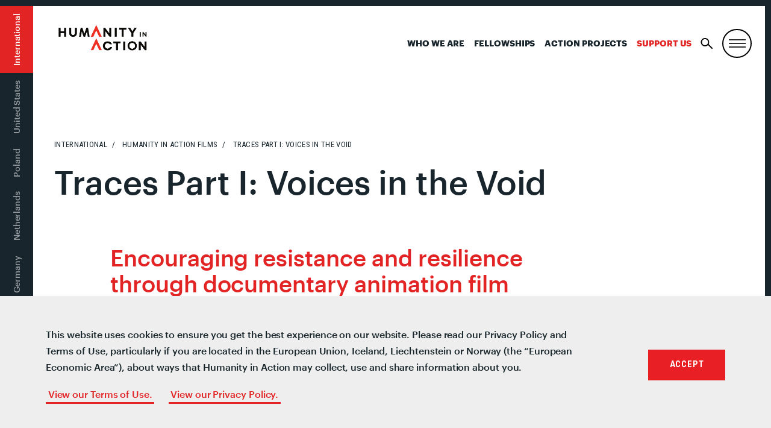

--- FILE ---
content_type: text/html; charset=UTF-8
request_url: https://humanityinaction.org/films/voicesinthevoid/
body_size: 23781
content:
<!doctype html>
<!--[if lt IE 7]><html class="no-js no-svg ie ie6 lt-ie9 lt-ie8 lt-ie7" lang="en-US"> <![endif]-->
<!--[if IE 7]><html class="no-js no-svg ie ie7 lt-ie9 lt-ie8" lang="en-US"> <![endif]-->
<!--[if IE 8]><html class="no-js no-svg ie ie8 lt-ie9" lang="en-US"> <![endif]-->
<!--[if gt IE 8]><!--><html class="no-js no-svg" lang="en-US"> <!--<![endif]-->
<head>
	<meta charset="UTF-8" />
		<title>Traces Part I: Voices in the Void - Humanity in Action</title>
		<link href="https://fonts.googleapis.com/css?family=Roboto+Condensed:400,600,700" rel="stylesheet">
	<link rel="stylesheet" href="/wp-content/themes/hia/assets/css/style.css?v=333" type="text/css" media="screen" />
	<link rel="stylesheet" href="/wp-content/themes/hia/assets/css/senior-fellows.css" type="text/css" media="screen" />
	<meta http-equiv="Content-Type" content="text/html; charset=UTF-8" />
	<meta http-equiv="X-UA-Compatible" content="IE=edge">
	<meta name="viewport" content="width=device-width, initial-scale=1">
	<link rel="author" href="https://humanityinaction.org/wp-content/themes/hia/humans.txt" />
	<link rel="pingback" href="https://humanityinaction.org/xmlrpc.php" />
	<link rel="profile" href="http://gmpg.org/xfn/11">
	<link rel="stylesheet" href="https://unpkg.com/leaflet@1.4.0/dist/leaflet.css"
	integrity="sha512-puBpdR0798OZvTTbP4A8Ix/l+A4dHDD0DGqYW6RQ+9jxkRFclaxxQb/SJAWZfWAkuyeQUytO7+7N4QKrDh+drA=="
	crossorigin=""/>
	<script src="https://unpkg.com/leaflet@1.4.0/dist/leaflet.js"
	integrity="sha512-QVftwZFqvtRNi0ZyCtsznlKSWOStnDORoefr1enyq5mVL4tmKB3S/EnC3rRJcxCPavG10IcrVGSmPh6Qw5lwrg=="
	crossorigin=""></script>
	<script type="text/javascript" src="https://www.gstatic.com/charts/loader.js"></script>
	<script type="text/javascript" src="https://ajax.googleapis.com/ajax/libs/jquery/3.3.1/jquery.min.js"></script>
	<script type="text/javascript" src="/wp-content/themes/hia/assets/js/vendor/jquery.waypoints.min.js"></script>
	<meta name='robots' content='index, follow, max-image-preview:large, max-snippet:-1, max-video-preview:-1' />
<link rel="alternate" hreflang="bs" href="https://humanityinaction.org/films/voicesinthevoid/?lang=bs" />
<link rel="alternate" hreflang="nl" href="https://humanityinaction.org/films/voicesinthevoid/?lang=nl" />
<link rel="alternate" hreflang="en" href="https://humanityinaction.org/films/voicesinthevoid/" />
<link rel="alternate" hreflang="fr" href="https://humanityinaction.org/films/voicesinthevoid/?lang=fr" />
<link rel="alternate" hreflang="de" href="https://humanityinaction.org/films/voicesinthevoid/?lang=de" />
<link rel="alternate" hreflang="pl" href="https://humanityinaction.org/films/voicesinthevoid/?lang=pl" />
<link rel="alternate" hreflang="x-default" href="https://humanityinaction.org/films/voicesinthevoid/" />

	<!-- This site is optimized with the Yoast SEO plugin v26.8 - https://yoast.com/product/yoast-seo-wordpress/ -->
	<title>Film - International - Voices in the Void - Humanity in Action Humanity in Action</title>
	<meta name="description" content="The first part of Humanity in Action&#039;s animated documentary film trilogy TRACES, Voices in the Void recounts the remarkable &quot;Danish Exception&quot; of 1943." />
	<link rel="canonical" href="https://humanityinaction.org/films/voicesinthevoid/" />
	<meta property="og:locale" content="en_US" />
	<meta property="og:type" content="article" />
	<meta property="og:title" content="Film - International - Voices in the Void - Humanity in Action Humanity in Action" />
	<meta property="og:description" content="The first part of Humanity in Action&#039;s animated documentary film trilogy TRACES, Voices in the Void recounts the remarkable &quot;Danish Exception&quot; of 1943." />
	<meta property="og:url" content="https://humanityinaction.org/films/voicesinthevoid/" />
	<meta property="og:site_name" content="Humanity in Action" />
	<meta property="article:publisher" content="https://www.facebook.com/humanityinaction" />
	<meta property="article:modified_time" content="2023-09-12T18:49:57+00:00" />
	<meta property="og:image" content="https://humanityinaction.org/wp-content/uploads/2022/07/260722_Voices_Square-poster.png" />
	<meta property="og:image:width" content="1654" />
	<meta property="og:image:height" content="1654" />
	<meta property="og:image:type" content="image/png" />
	<meta name="twitter:card" content="summary_large_image" />
	<meta name="twitter:site" content="@HumanityAction" />
	<script type="application/ld+json" class="yoast-schema-graph">{"@context":"https://schema.org","@graph":[{"@type":"WebPage","@id":"https://humanityinaction.org/films/voicesinthevoid/","url":"https://humanityinaction.org/films/voicesinthevoid/","name":"Film - International - Voices in the Void - Humanity in Action Humanity in Action","isPartOf":{"@id":"https://humanityinaction.org/#website"},"primaryImageOfPage":{"@id":"https://humanityinaction.org/films/voicesinthevoid/#primaryimage"},"image":{"@id":"https://humanityinaction.org/films/voicesinthevoid/#primaryimage"},"thumbnailUrl":"https://humanityinaction.org/wp-content/uploads/2022/07/260722_Voices_Square-poster.png","datePublished":"2021-11-22T10:55:29+00:00","dateModified":"2023-09-12T18:49:57+00:00","description":"The first part of Humanity in Action's animated documentary film trilogy TRACES, Voices in the Void recounts the remarkable \"Danish Exception\" of 1943.","breadcrumb":{"@id":"https://humanityinaction.org/films/voicesinthevoid/#breadcrumb"},"inLanguage":"en-US","potentialAction":[{"@type":"ReadAction","target":["https://humanityinaction.org/films/voicesinthevoid/"]}]},{"@type":"ImageObject","inLanguage":"en-US","@id":"https://humanityinaction.org/films/voicesinthevoid/#primaryimage","url":"https://humanityinaction.org/wp-content/uploads/2022/07/260722_Voices_Square-poster.png","contentUrl":"https://humanityinaction.org/wp-content/uploads/2022/07/260722_Voices_Square-poster.png","width":1654,"height":1654},{"@type":"BreadcrumbList","@id":"https://humanityinaction.org/films/voicesinthevoid/#breadcrumb","itemListElement":[{"@type":"ListItem","position":1,"name":"Home","item":"https://humanityinaction.org/"},{"@type":"ListItem","position":2,"name":"Films","item":"https://humanityinaction.org/films/"},{"@type":"ListItem","position":3,"name":"Film &#8211; International &#8211; Voices in the Void"}]},{"@type":"WebSite","@id":"https://humanityinaction.org/#website","url":"https://humanityinaction.org/","name":"Humanity in Action","description":"simpleblogdescriptionhellog","publisher":{"@id":"https://humanityinaction.org/#organization"},"potentialAction":[{"@type":"SearchAction","target":{"@type":"EntryPoint","urlTemplate":"https://humanityinaction.org/?s={search_term_string}"},"query-input":{"@type":"PropertyValueSpecification","valueRequired":true,"valueName":"search_term_string"}}],"inLanguage":"en-US"},{"@type":"Organization","@id":"https://humanityinaction.org/#organization","name":"Humanity in Action","url":"https://humanityinaction.org/","logo":{"@type":"ImageObject","inLanguage":"en-US","@id":"https://humanityinaction.org/#/schema/logo/image/","url":"https://humanityinaction.org/wp-content/uploads/2019/08/HIA-Logo-International.png","contentUrl":"https://humanityinaction.org/wp-content/uploads/2019/08/HIA-Logo-International.png","width":1008,"height":658,"caption":"Humanity in Action"},"image":{"@id":"https://humanityinaction.org/#/schema/logo/image/"},"sameAs":["https://www.facebook.com/humanityinaction","https://x.com/HumanityAction","https://www.instagram.com/humanityaction","https://www.linkedin.com/company/humanity-in-action/about/","https://www.youtube.com/user/humanityinaction"]}]}</script>
	<!-- / Yoast SEO plugin. -->


<link rel='dns-prefetch' href='//humanityinaction.org' />
<link rel="alternate" type="application/rss+xml" title="Humanity in Action &raquo; Feed" href="https://humanityinaction.org/feed/" />
<link rel="alternate" type="application/rss+xml" title="Humanity in Action &raquo; Comments Feed" href="https://humanityinaction.org/comments/feed/" />
<link rel="alternate" title="oEmbed (JSON)" type="application/json+oembed" href="https://humanityinaction.org/wp-json/oembed/1.0/embed?url=https%3A%2F%2Fhumanityinaction.org%2Ffilms%2Fvoicesinthevoid%2F" />
<link rel="alternate" title="oEmbed (XML)" type="text/xml+oembed" href="https://humanityinaction.org/wp-json/oembed/1.0/embed?url=https%3A%2F%2Fhumanityinaction.org%2Ffilms%2Fvoicesinthevoid%2F&#038;format=xml" />
		<style>
			.lazyload,
			.lazyloading {
				max-width: 100%;
			}
		</style>
		<style id='wp-img-auto-sizes-contain-inline-css' type='text/css'>
img:is([sizes=auto i],[sizes^="auto," i]){contain-intrinsic-size:3000px 1500px}
/*# sourceURL=wp-img-auto-sizes-contain-inline-css */
</style>
<link rel='stylesheet' id='sbi_styles-css' href='https://humanityinaction.org/wp-content/plugins/instagram-feed-pro/css/sbi-styles.min.css?ver=5.12.9' type='text/css' media='all' />
<style id='wp-emoji-styles-inline-css' type='text/css'>

	img.wp-smiley, img.emoji {
		display: inline !important;
		border: none !important;
		box-shadow: none !important;
		height: 1em !important;
		width: 1em !important;
		margin: 0 0.07em !important;
		vertical-align: -0.1em !important;
		background: none !important;
		padding: 0 !important;
	}
/*# sourceURL=wp-emoji-styles-inline-css */
</style>
<style id='classic-theme-styles-inline-css' type='text/css'>
/*! This file is auto-generated */
.wp-block-button__link{color:#fff;background-color:#32373c;border-radius:9999px;box-shadow:none;text-decoration:none;padding:calc(.667em + 2px) calc(1.333em + 2px);font-size:1.125em}.wp-block-file__button{background:#32373c;color:#fff;text-decoration:none}
/*# sourceURL=/wp-includes/css/classic-themes.min.css */
</style>
<link rel='stylesheet' id='bb-tcs-editor-style-shared-css' href='https://humanityinaction.org/wp-content/themes/hia/editor-style-shared.css' type='text/css' media='all' />
<link rel='stylesheet' id='perfect-pullquotes-styles-css' href='https://humanityinaction.org/wp-content/plugins/perfect-pullquotes/perfect-pullquotes.css?ver=1.7.5' type='text/css' media='all' />
<link rel='stylesheet' id='search-filter-plugin-styles-css' href='https://humanityinaction.org/wp-content/plugins/search-filter-pro/public/assets/css/search-filter.min.css?ver=2.5.21' type='text/css' media='all' />
<link rel='stylesheet' id='UserAccessManagerLoginForm-css' href='https://humanityinaction.org/wp-content/plugins/user-access-manager/assets/css/uamLoginForm.css?ver=2.3.9' type='text/css' media='screen' />
<link rel='stylesheet' id='wp-pagenavi-css' href='https://humanityinaction.org/wp-content/plugins/wp-pagenavi/pagenavi-css.css?ver=2.70' type='text/css' media='all' />
<link rel='stylesheet' id='cookieconsent-css' href='https://humanityinaction.org/wp-content/plugins/ga-germanized/assets/css/cookieconsent.css?ver=3.1.1' type='text/css' media='all' />
<link rel='stylesheet' id='app-css' href='https://humanityinaction.org/wp-content/themes/hia/assets/css/style.css?ver=2.3.1' type='text/css' media='all' />
<link rel='stylesheet' id='appss-css' href='https://humanityinaction.org/wp-content/themes/hia/assets/css/style-add.css?ver=2.7.13' type='text/css' media='all' />
<script type="text/javascript" src="https://humanityinaction.org/wp-includes/js/jquery/jquery.min.js?ver=3.7.1" id="jquery-core-js"></script>
<script type="text/javascript" src="https://humanityinaction.org/wp-includes/js/jquery/jquery-migrate.min.js?ver=3.4.1" id="jquery-migrate-js"></script>
<script type="text/javascript" id="search-filter-plugin-build-js-extra">
/* <![CDATA[ */
var SF_LDATA = {"ajax_url":"https://humanityinaction.org/wp-admin/admin-ajax.php","home_url":"https://humanityinaction.org/","extensions":[]};
//# sourceURL=search-filter-plugin-build-js-extra
/* ]]> */
</script>
<script type="text/javascript" src="https://humanityinaction.org/wp-content/plugins/search-filter-pro/public/assets/js/search-filter-build.min.js?ver=2.5.21" id="search-filter-plugin-build-js"></script>
<script type="text/javascript" src="https://humanityinaction.org/wp-content/plugins/search-filter-pro/public/assets/js/chosen.jquery.min.js?ver=2.5.21" id="search-filter-plugin-chosen-js"></script>
<link rel="https://api.w.org/" href="https://humanityinaction.org/wp-json/" /><link rel="alternate" title="JSON" type="application/json" href="https://humanityinaction.org/wp-json/wp/v2/pages/112710" /><link rel="EditURI" type="application/rsd+xml" title="RSD" href="https://humanityinaction.org/xmlrpc.php?rsd" />

<link rel='shortlink' href='https://humanityinaction.org/?p=112710' />
        <script>
            var errorQueue = [];
            let timeout;

            var errorMessage = '';


            function isBot() {
                const bots = ['crawler', 'spider', 'baidu', 'duckduckgo', 'bot', 'googlebot', 'bingbot', 'facebook', 'slurp', 'twitter', 'yahoo'];
                const userAgent = navigator.userAgent.toLowerCase();
                return bots.some(bot => userAgent.includes(bot));
            }

            /*
            window.onerror = function(msg, url, line) {
            // window.addEventListener('error', function(event) {
                console.error("Linha 600");

                var errorMessage = [
                    'Message: ' + msg,
                    'URL: ' + url,
                    'Line: ' + line
                ].join(' - ');
                */


            // Captura erros síncronos e alguns assíncronos
            window.addEventListener('error', function(event) {
                var msg = event.message;
                if (msg === "Script error.") {
                    console.error("Script error detected - maybe problem cross-origin");
                    return;
                }
                errorMessage = [
                    'Message: ' + msg,
                    'URL: ' + event.filename,
                    'Line: ' + event.lineno
                ].join(' - ');
                if (isBot()) {
                    return;
                }
                errorQueue.push(errorMessage);
                handleErrorQueue();
            });

            // Captura rejeições de promessas
            window.addEventListener('unhandledrejection', function(event) {
                errorMessage = 'Promise Rejection: ' + (event.reason || 'Unknown reason');
                if (isBot()) {
                    return;
                }
                errorQueue.push(errorMessage);
                handleErrorQueue();
            });

            // Função auxiliar para gerenciar a fila de erros
            function handleErrorQueue() {
                if (errorQueue.length >= 5) {
                    sendErrorsToServer();
                } else {
                    clearTimeout(timeout);
                    timeout = setTimeout(sendErrorsToServer, 5000);
                }
            }





            function sendErrorsToServer() {
                if (errorQueue.length > 0) {
                    var message;
                    if (errorQueue.length === 1) {
                        // Se houver apenas um erro, mantenha o formato atual
                        message = errorQueue[0];
                    } else {
                        // Se houver múltiplos erros, use quebras de linha para separá-los
                        message = errorQueue.join('\n\n');
                    }
                    var xhr = new XMLHttpRequest();
                    var nonce = '56edbc3d06';
                    var ajaxurl = 'https://humanityinaction.org/wp-admin/admin-ajax.php?action=bill_minozzi_js_error_catched&_wpnonce=56edbc3d06';
                    xhr.open('POST', encodeURI(ajaxurl));
                    xhr.setRequestHeader('Content-Type', 'application/x-www-form-urlencoded');
                    xhr.onload = function() {
                        if (xhr.status === 200) {
                            // console.log('Success:', xhr.responseText);
                        } else {
                            console.log('Error:', xhr.status);
                        }
                    };
                    xhr.onerror = function() {
                        console.error('Request failed');
                    };
                    xhr.send('action=bill_minozzi_js_error_catched&_wpnonce=' + nonce + '&bill_js_error_catched=' + encodeURIComponent(message));
                    errorQueue = []; // Limpa a fila de erros após o envio
                }
            }

            function sendErrorsToServer() {
                if (errorQueue.length > 0) {
                    var message = errorQueue.join(' | ');
                    //console.error(message);
                    var xhr = new XMLHttpRequest();
                    var nonce = '56edbc3d06';
                    var ajaxurl = 'https://humanityinaction.org/wp-admin/admin-ajax.php?action=bill_minozzi_js_error_catched&_wpnonce=56edbc3d06'; // No need to esc_js here
                    xhr.open('POST', encodeURI(ajaxurl));
                    xhr.setRequestHeader('Content-Type', 'application/x-www-form-urlencoded');
                    xhr.onload = function() {
                        if (xhr.status === 200) {
                            //console.log('Success:::', xhr.responseText);
                        } else {
                            console.log('Error:', xhr.status);
                        }
                    };
                    xhr.onerror = function() {
                        console.error('Request failed');
                    };
                    xhr.send('action=bill_minozzi_js_error_catched&_wpnonce=' + nonce + '&bill_js_error_catched=' + encodeURIComponent(message));
                    errorQueue = []; // Clear the error queue after sending
                }
            }

            function sendErrorsToServer() {
                if (errorQueue.length > 0) {
                    var message = errorQueue.join('\n\n'); // Usa duas quebras de linha como separador
                    var xhr = new XMLHttpRequest();
                    var nonce = '56edbc3d06';
                    var ajaxurl = 'https://humanityinaction.org/wp-admin/admin-ajax.php?action=bill_minozzi_js_error_catched&_wpnonce=56edbc3d06';
                    xhr.open('POST', encodeURI(ajaxurl));
                    xhr.setRequestHeader('Content-Type', 'application/x-www-form-urlencoded');
                    xhr.onload = function() {
                        if (xhr.status === 200) {
                            // console.log('Success:', xhr.responseText);
                        } else {
                            console.log('Error:', xhr.status);
                        }
                    };
                    xhr.onerror = function() {
                        console.error('Request failed');
                    };
                    xhr.send('action=bill_minozzi_js_error_catched&_wpnonce=' + nonce + '&bill_js_error_catched=' + encodeURIComponent(message));
                    errorQueue = []; // Limpa a fila de erros após o envio
                }
            }
            window.addEventListener('beforeunload', sendErrorsToServer);
        </script>
<meta name="generator" content="WPML ver:4.8.6 stt:6,38,1,4,3,41;" />
		<script type="text/javascript">
            var ajaxurl = 'https://humanityinaction.org/wp-admin/admin-ajax.php';
		</script>
		<!-- Missing Google Analytics ID or Analytics Integration disabled -->		<script>
			document.documentElement.className = document.documentElement.className.replace('no-js', 'js');
		</script>
				<style>
			.no-js img.lazyload {
				display: none;
			}

			figure.wp-block-image img.lazyloading {
				min-width: 150px;
			}

			.lazyload,
			.lazyloading {
				--smush-placeholder-width: 100px;
				--smush-placeholder-aspect-ratio: 1/1;
				width: var(--smush-image-width, var(--smush-placeholder-width)) !important;
				aspect-ratio: var(--smush-image-aspect-ratio, var(--smush-placeholder-aspect-ratio)) !important;
			}

						.lazyload, .lazyloading {
				opacity: 0;
			}

			.lazyloaded {
				opacity: 1;
				transition: opacity 400ms;
				transition-delay: 0ms;
			}

					</style>
		<link rel="icon" href="https://humanityinaction.org/wp-content/uploads/2022/07/cropped-double_chevron_icon-32x32.png" sizes="32x32" />
<link rel="icon" href="https://humanityinaction.org/wp-content/uploads/2022/07/cropped-double_chevron_icon-192x192.png" sizes="192x192" />
<link rel="apple-touch-icon" href="https://humanityinaction.org/wp-content/uploads/2022/07/cropped-double_chevron_icon-180x180.png" />
<meta name="msapplication-TileImage" content="https://humanityinaction.org/wp-content/uploads/2022/07/cropped-double_chevron_icon-270x270.png" />
<!-- Google Tag Manager -->
<script>(function(w,d,s,l,i){w[l]=w[l]||[];w[l].push({'gtm.start':
new Date().getTime(),event:'gtm.js'});var f=d.getElementsByTagName(s)[0],
j=d.createElement(s),dl=l!='dataLayer'?'&l='+l:'';j.async=true;j.src=
'https://www.googletagmanager.com/gtm.js?id='+i+dl;f.parentNode.insertBefore(j,f);
})(window,document,'script','dataLayer','GTM-W7WNBQJ');</script>
<!-- End Google Tag Manager -->


<!--google-site-verification-->
<meta name="google-site-verification" content="ST5LZIWlOo1lOuiXnQAFTC6xNLRu6kxKK8ZbB_1Wf6s" />
<!--End-google-site-verification-->		<style type="text/css" id="wp-custom-css">
			html {
  scroll-behavior: smooth;
}
body .image-w-shadow {
    margin-top: 0%;
}
.search-result .u-link-all-container:not(.row) {
	display: flex;
	gap: 40px;
}
.search-result {
	border-top: none;
}
.search-result .u-link-all-container .list-item-image .image-container{
	 width: 400px;
    height: 350px;
    overflow: hidden;
    display: flex;
    justify-content: center;
    align-items: center;
	  padding: 0 25px 25px 0;
  }
.search-result .u-link-all-container .list-item-image .image-container img{
	width: 100%;
	height: 100%;
	object-fit: cover;
	object-position: center;
}

.search-result .u-link-all-container .list-item-content{
    width: calc(100% - 195px);
    display: flex;
    flex-direction: column;
    gap: 20px;
}
/* footer  for who we are page-id-1394 */
.footer-top.wrapper .give p{
	display:flex!important;
}
.footer-top.wrapper .col-mobile.col-md-6.give{
display:flex;
flex-direction:column;
}
.footer-top.wrapper .give .cta.box {
	order:2;
}
.footer-top.wrapper .give p:nth-child(5) {
	order:4;
}
.footer-top.wrapper .give p:nth-child(6) {
	order:3;
}

@media screen and (max-width: 768px) {
	
.search-result .u-link-all-container .list-item-image .image-container{
		width: 100%;
    height: 100%;
	  aspect-ratio: 16 / 14;
  }
.search-result .u-link-all-container .list-item-image{
		width: 100%;
    height: 100%;
  }
.search-result .u-link-all-container:not(.row) {
    flex-direction: column;
}
.search-result .u-link-all-container .list-item-content {
    width: 100%;
}
	.archive-content .search-filter-results .search-result {
    padding: 20px 30px 40px 0;
	}
}

.m-site-header__toggle:not(#search-toggle) {
	border: 2px solid #000;
	border-radius: 50%;
}
body .nav-international .nav-wrapper ul li.is-active:before, body .nav-international .nav-wrapper ul li.is-active:after {
	content: none;
}
body .nav-international .nav-wrapper ul li {
	padding: 12px 14px;
}
@media (max-width: 1179px) {
	body .nav-primary {
		display: block;
	}
	body .nav-primary li:not(:last-child) {
		display: none !important;
	}
}
@media(max-width:1023px) {
	.nav-primary {
		padding-right: 50px !important;
	}
}

li.col-xs:has(.twitter) {
    display: none;
}

@media (max-width: 1023px) {
	body .nav-international .nav-wrapper ul li:first-of-type {
		padding-left: 66px !important;
	}
}

@media only screen and (min-width: 1024px){
	body .header {
		min-height: auto;
	}
}

@media only screen and (min-width: 640px) {
	.slideshow-wrapper {
		margin-bottom: 0;
	}
}

.lazyload, .lazyloading {
	opacity: 1 !important;
}

body .nav-international .nav-wrapper ul li.is-active {
	background: #E22424 !important;
}		</style>
		
	<script type="text/javascript" src="/wp-content/themes/hia/assets/js/vendor/slick.min.js"></script>
	<link rel="apple-touch-icon" sizes="180x180" href="/wp-content/themes/hia/assets/images/favicon/apple-touch-icon.png">
<link rel="icon" type="image/png" sizes="32x32" href="/wp-content/themes/hia/assets/images/favicon/favicon-32x32.png">
<link rel="icon" type="image/png" sizes="16x16" href="/wp-content/themes/hia/assets/images/favicon/favicon-16x16.png">
<link rel="manifest" href="/wp-content/themes/hia/assets/images/favicon/site.webmanifest">
<link rel="mask-icon" href="/wp-content/themes/hia/assets/images/favicon/safari-pinned-tab.svg" color="#E22424">
<link rel="shortcut icon" href="/wp-content/themes/hia/assets/images/favicon/favicon.ico">
<meta name="msapplication-TileColor" content="#303030">
<meta name="msapplication-TileImage" content="/wp-content/themes/hia/assets/images/favicon/mstile-150x150.png">
<meta name="msapplication-config" content="/wp-content/themes/hia/assets/images/favicon/browserconfig.xml">
<meta name="theme-color" content="#ffffff"><style id='global-styles-inline-css' type='text/css'>
:root{--wp--preset--aspect-ratio--square: 1;--wp--preset--aspect-ratio--4-3: 4/3;--wp--preset--aspect-ratio--3-4: 3/4;--wp--preset--aspect-ratio--3-2: 3/2;--wp--preset--aspect-ratio--2-3: 2/3;--wp--preset--aspect-ratio--16-9: 16/9;--wp--preset--aspect-ratio--9-16: 9/16;--wp--preset--color--black: #000000;--wp--preset--color--cyan-bluish-gray: #abb8c3;--wp--preset--color--white: #ffffff;--wp--preset--color--pale-pink: #f78da7;--wp--preset--color--vivid-red: #cf2e2e;--wp--preset--color--luminous-vivid-orange: #ff6900;--wp--preset--color--luminous-vivid-amber: #fcb900;--wp--preset--color--light-green-cyan: #7bdcb5;--wp--preset--color--vivid-green-cyan: #00d084;--wp--preset--color--pale-cyan-blue: #8ed1fc;--wp--preset--color--vivid-cyan-blue: #0693e3;--wp--preset--color--vivid-purple: #9b51e0;--wp--preset--gradient--vivid-cyan-blue-to-vivid-purple: linear-gradient(135deg,rgb(6,147,227) 0%,rgb(155,81,224) 100%);--wp--preset--gradient--light-green-cyan-to-vivid-green-cyan: linear-gradient(135deg,rgb(122,220,180) 0%,rgb(0,208,130) 100%);--wp--preset--gradient--luminous-vivid-amber-to-luminous-vivid-orange: linear-gradient(135deg,rgb(252,185,0) 0%,rgb(255,105,0) 100%);--wp--preset--gradient--luminous-vivid-orange-to-vivid-red: linear-gradient(135deg,rgb(255,105,0) 0%,rgb(207,46,46) 100%);--wp--preset--gradient--very-light-gray-to-cyan-bluish-gray: linear-gradient(135deg,rgb(238,238,238) 0%,rgb(169,184,195) 100%);--wp--preset--gradient--cool-to-warm-spectrum: linear-gradient(135deg,rgb(74,234,220) 0%,rgb(151,120,209) 20%,rgb(207,42,186) 40%,rgb(238,44,130) 60%,rgb(251,105,98) 80%,rgb(254,248,76) 100%);--wp--preset--gradient--blush-light-purple: linear-gradient(135deg,rgb(255,206,236) 0%,rgb(152,150,240) 100%);--wp--preset--gradient--blush-bordeaux: linear-gradient(135deg,rgb(254,205,165) 0%,rgb(254,45,45) 50%,rgb(107,0,62) 100%);--wp--preset--gradient--luminous-dusk: linear-gradient(135deg,rgb(255,203,112) 0%,rgb(199,81,192) 50%,rgb(65,88,208) 100%);--wp--preset--gradient--pale-ocean: linear-gradient(135deg,rgb(255,245,203) 0%,rgb(182,227,212) 50%,rgb(51,167,181) 100%);--wp--preset--gradient--electric-grass: linear-gradient(135deg,rgb(202,248,128) 0%,rgb(113,206,126) 100%);--wp--preset--gradient--midnight: linear-gradient(135deg,rgb(2,3,129) 0%,rgb(40,116,252) 100%);--wp--preset--font-size--small: 13px;--wp--preset--font-size--medium: 20px;--wp--preset--font-size--large: 36px;--wp--preset--font-size--x-large: 42px;--wp--preset--spacing--20: 0.44rem;--wp--preset--spacing--30: 0.67rem;--wp--preset--spacing--40: 1rem;--wp--preset--spacing--50: 1.5rem;--wp--preset--spacing--60: 2.25rem;--wp--preset--spacing--70: 3.38rem;--wp--preset--spacing--80: 5.06rem;--wp--preset--shadow--natural: 6px 6px 9px rgba(0, 0, 0, 0.2);--wp--preset--shadow--deep: 12px 12px 50px rgba(0, 0, 0, 0.4);--wp--preset--shadow--sharp: 6px 6px 0px rgba(0, 0, 0, 0.2);--wp--preset--shadow--outlined: 6px 6px 0px -3px rgb(255, 255, 255), 6px 6px rgb(0, 0, 0);--wp--preset--shadow--crisp: 6px 6px 0px rgb(0, 0, 0);}:where(.is-layout-flex){gap: 0.5em;}:where(.is-layout-grid){gap: 0.5em;}body .is-layout-flex{display: flex;}.is-layout-flex{flex-wrap: wrap;align-items: center;}.is-layout-flex > :is(*, div){margin: 0;}body .is-layout-grid{display: grid;}.is-layout-grid > :is(*, div){margin: 0;}:where(.wp-block-columns.is-layout-flex){gap: 2em;}:where(.wp-block-columns.is-layout-grid){gap: 2em;}:where(.wp-block-post-template.is-layout-flex){gap: 1.25em;}:where(.wp-block-post-template.is-layout-grid){gap: 1.25em;}.has-black-color{color: var(--wp--preset--color--black) !important;}.has-cyan-bluish-gray-color{color: var(--wp--preset--color--cyan-bluish-gray) !important;}.has-white-color{color: var(--wp--preset--color--white) !important;}.has-pale-pink-color{color: var(--wp--preset--color--pale-pink) !important;}.has-vivid-red-color{color: var(--wp--preset--color--vivid-red) !important;}.has-luminous-vivid-orange-color{color: var(--wp--preset--color--luminous-vivid-orange) !important;}.has-luminous-vivid-amber-color{color: var(--wp--preset--color--luminous-vivid-amber) !important;}.has-light-green-cyan-color{color: var(--wp--preset--color--light-green-cyan) !important;}.has-vivid-green-cyan-color{color: var(--wp--preset--color--vivid-green-cyan) !important;}.has-pale-cyan-blue-color{color: var(--wp--preset--color--pale-cyan-blue) !important;}.has-vivid-cyan-blue-color{color: var(--wp--preset--color--vivid-cyan-blue) !important;}.has-vivid-purple-color{color: var(--wp--preset--color--vivid-purple) !important;}.has-black-background-color{background-color: var(--wp--preset--color--black) !important;}.has-cyan-bluish-gray-background-color{background-color: var(--wp--preset--color--cyan-bluish-gray) !important;}.has-white-background-color{background-color: var(--wp--preset--color--white) !important;}.has-pale-pink-background-color{background-color: var(--wp--preset--color--pale-pink) !important;}.has-vivid-red-background-color{background-color: var(--wp--preset--color--vivid-red) !important;}.has-luminous-vivid-orange-background-color{background-color: var(--wp--preset--color--luminous-vivid-orange) !important;}.has-luminous-vivid-amber-background-color{background-color: var(--wp--preset--color--luminous-vivid-amber) !important;}.has-light-green-cyan-background-color{background-color: var(--wp--preset--color--light-green-cyan) !important;}.has-vivid-green-cyan-background-color{background-color: var(--wp--preset--color--vivid-green-cyan) !important;}.has-pale-cyan-blue-background-color{background-color: var(--wp--preset--color--pale-cyan-blue) !important;}.has-vivid-cyan-blue-background-color{background-color: var(--wp--preset--color--vivid-cyan-blue) !important;}.has-vivid-purple-background-color{background-color: var(--wp--preset--color--vivid-purple) !important;}.has-black-border-color{border-color: var(--wp--preset--color--black) !important;}.has-cyan-bluish-gray-border-color{border-color: var(--wp--preset--color--cyan-bluish-gray) !important;}.has-white-border-color{border-color: var(--wp--preset--color--white) !important;}.has-pale-pink-border-color{border-color: var(--wp--preset--color--pale-pink) !important;}.has-vivid-red-border-color{border-color: var(--wp--preset--color--vivid-red) !important;}.has-luminous-vivid-orange-border-color{border-color: var(--wp--preset--color--luminous-vivid-orange) !important;}.has-luminous-vivid-amber-border-color{border-color: var(--wp--preset--color--luminous-vivid-amber) !important;}.has-light-green-cyan-border-color{border-color: var(--wp--preset--color--light-green-cyan) !important;}.has-vivid-green-cyan-border-color{border-color: var(--wp--preset--color--vivid-green-cyan) !important;}.has-pale-cyan-blue-border-color{border-color: var(--wp--preset--color--pale-cyan-blue) !important;}.has-vivid-cyan-blue-border-color{border-color: var(--wp--preset--color--vivid-cyan-blue) !important;}.has-vivid-purple-border-color{border-color: var(--wp--preset--color--vivid-purple) !important;}.has-vivid-cyan-blue-to-vivid-purple-gradient-background{background: var(--wp--preset--gradient--vivid-cyan-blue-to-vivid-purple) !important;}.has-light-green-cyan-to-vivid-green-cyan-gradient-background{background: var(--wp--preset--gradient--light-green-cyan-to-vivid-green-cyan) !important;}.has-luminous-vivid-amber-to-luminous-vivid-orange-gradient-background{background: var(--wp--preset--gradient--luminous-vivid-amber-to-luminous-vivid-orange) !important;}.has-luminous-vivid-orange-to-vivid-red-gradient-background{background: var(--wp--preset--gradient--luminous-vivid-orange-to-vivid-red) !important;}.has-very-light-gray-to-cyan-bluish-gray-gradient-background{background: var(--wp--preset--gradient--very-light-gray-to-cyan-bluish-gray) !important;}.has-cool-to-warm-spectrum-gradient-background{background: var(--wp--preset--gradient--cool-to-warm-spectrum) !important;}.has-blush-light-purple-gradient-background{background: var(--wp--preset--gradient--blush-light-purple) !important;}.has-blush-bordeaux-gradient-background{background: var(--wp--preset--gradient--blush-bordeaux) !important;}.has-luminous-dusk-gradient-background{background: var(--wp--preset--gradient--luminous-dusk) !important;}.has-pale-ocean-gradient-background{background: var(--wp--preset--gradient--pale-ocean) !important;}.has-electric-grass-gradient-background{background: var(--wp--preset--gradient--electric-grass) !important;}.has-midnight-gradient-background{background: var(--wp--preset--gradient--midnight) !important;}.has-small-font-size{font-size: var(--wp--preset--font-size--small) !important;}.has-medium-font-size{font-size: var(--wp--preset--font-size--medium) !important;}.has-large-font-size{font-size: var(--wp--preset--font-size--large) !important;}.has-x-large-font-size{font-size: var(--wp--preset--font-size--x-large) !important;}
/*# sourceURL=global-styles-inline-css */
</style>
</head>


<body class="wp-singular page-template-default page page-id-112710 page-child parent-pageid-118177 wp-theme-hia" data-template="base.twig">
        <a class="skip-to-content u-sr-only" href="#content">Skip to content</a>
    <div class="body-border">
            <div class="nav-international js-scroll-reveal-trigger js-scroll-reveal-trigger--initial">
                    <div class="nav-background"></div>
                    <nav aria-labelledby="country-navigation-title">
	<h2 id="country-navigation-title" class="u-sr-only">Country Navigation</h2>

	<div class="nav-wrapper">
		<button class="nav-overflow-arrows nav-overflow-arrows--top">
			<span class="u-sr-only">Scroll Navigation Up</span>
				<img data-src="/wp-content/themes/hia/assets/images/hia-arrow.png" aria-hidden="true" alt="" src="[data-uri]" class="lazyload" style="--smush-placeholder-width: 192px; --smush-placeholder-aspect-ratio: 192/192;" />
				<img data-src="/wp-content/themes/hia/assets/images/hia-arrow.png" aria-hidden="true" alt="" src="[data-uri]" class="lazyload" style="--smush-placeholder-width: 192px; --smush-placeholder-aspect-ratio: 192/192;" />
		</button>
		<ul class="row">
							<li class=" menu-item menu-item-type-post_type menu-item-object-page menu-item-home menu-item-737 is-active">
					<a target="" href="https://humanityinaction.org/">International</a>
				</li>
							<li class=" menu-item menu-item-type-post_type menu-item-object-country menu-item-739 ">
					<a target="" href="https://humanityinaction.org/country/usa/">United States</a>
				</li>
							<li class=" menu-item menu-item-type-post_type menu-item-object-country menu-item-705 ">
					<a target="" href="https://humanityinaction.org/country/poland/">Poland</a>
				</li>
							<li class=" menu-item menu-item-type-post_type menu-item-object-country menu-item-706 ">
					<a target="" href="https://humanityinaction.org/country/the-netherlands/">Netherlands</a>
				</li>
							<li class=" menu-item menu-item-type-post_type menu-item-object-country menu-item-708 ">
					<a target="" href="https://humanityinaction.org/country/germany/">Germany</a>
				</li>
							<li class=" menu-item menu-item-type-post_type menu-item-object-country menu-item-707 ">
					<a target="" href="https://humanityinaction.org/country/denmark/">Denmark</a>
				</li>
							<li class=" menu-item menu-item-type-post_type menu-item-object-country menu-item-703 ">
					<a target="" href="https://humanityinaction.org/country/bosnia-herzegovina/">Bosnia &#038; Herzegovina</a>
				</li>
					</ul>
		<button class="nav-overflow-arrows nav-overflow-arrows--bottom">
			<span class="u-sr-only">Scroll Navigation Down</span>
			<img data-src="/wp-content/themes/hia/assets/images/hia-arrow.png" aria-hidden="true" alt="" src="[data-uri]" class="lazyload" style="--smush-placeholder-width: 192px; --smush-placeholder-aspect-ratio: 192/192;" />
			<img data-src="/wp-content/themes/hia/assets/images/hia-arrow.png" aria-hidden="true" alt="" src="[data-uri]" class="lazyload" style="--smush-placeholder-width: 192px; --smush-placeholder-aspect-ratio: 192/192;" />
		</button>
	</div>

</nav>

                </div>
        <header class="header js-scroll-reveal-trigger js-scroll-reveal-trigger--initial">
                        <div class="wrapper row">
                <div class="hdr-logo">
                    <a class="hdr-logo-link" href="/" rel="home">
                                               <img data-src="/wp-content/themes/hia/assets/images/hia-international-logo.png" style="--smush-placeholder-width: 1903px; --smush-placeholder-aspect-ratio: 1903/627;margin-top: 20px;" alt="Humanity in Action Logo" src="[data-uri]" class="lazyload" />
                                            </a>
                </div>
                <nav id="nav-main" class="nav-main col-xs row """ aria-labelledby="primary-navigation-title">
                    <h2 id="primary-navigation-title" class="u-sr-only">Primary Navigation</h2>
                                        	<ul class="row col-xs nav-primary" aria-labelledby="primary-navigation-title">
			<li class=" menu-item menu-item-type-post_type menu-item-object-page menu-item-128848 menu-item-has-children col-xs js-scroll-reveal-slide-up" ani-delay="3">
			<a target="" href="https://humanityinaction.org/about-international/">Who we are</a>
		</li>
			<li class=" menu-item menu-item-type-custom menu-item-object-custom menu-item-150843 menu-item-has-children col-xs js-scroll-reveal-slide-up" ani-delay="4">
			<a target="" href="/fellowship-programs/">Fellowships</a>
		</li>
			<li class=" menu-item menu-item-type-post_type menu-item-object-page menu-item-128860 col-xs js-scroll-reveal-slide-up" ani-delay="5">
			<a target="" href="https://humanityinaction.org/action-projects/">Action Projects</a>
		</li>
			<li class=" menu-item menu-item-type-post_type menu-item-object-page menu-item-128883 menu-item-has-children col-xs js-scroll-reveal-slide-up" ani-delay="6">
			<a target="" href="https://humanityinaction.org/news-events-international/">News & Events</a>
		</li>
			<li class=" menu-item menu-item-type-post_type menu-item-object-page menu-item-128865 menu-item-has-children col-xs js-scroll-reveal-slide-up" ani-delay="7">
			<a target="" href="https://humanityinaction.org/knowledge/">Media</a>
		</li>
			<li class=" menu-item menu-item-type-post_type menu-item-object-page menu-item-128872 menu-item-has-children col-xs js-scroll-reveal-slide-up" ani-delay="8">
			<a target="" href="https://humanityinaction.org/network/">Senior Fellow Network</a>
		</li>
			<li class=" menu-item menu-item-type-custom menu-item-object-custom menu-item-128886 col-xs js-scroll-reveal-slide-up" ani-delay="9">
			<a target="" href="https://secure.givelively.org/donate/humanity-in-action-inc">Support Us</a>
		</li>
		</ul>
                    
		                <div class="nav-secondary row">
                            

                            		                    


<h2 id="secondary-navigation-title" class="u-sr-only">Search and Menu</h2>
<ul class="m-site-header__additional-nav" aria-labelledby="secondary-navigation-title">
  <li class="search">
    <button id="search-toggle" aria-label="Search" class="m-site-header m-site-header__toggle m-site-header__toggle--search js-modal-toggle" data-modalid="modal--additional-nav" data-modalclosedelay="300">
      <svg class="u-fill-black" width="16px" height="16px" viewBox="0 0 16 16" version="1.1" xmlns="http://www.w3.org/2000/svg" xmlns:xlink="http://www.w3.org/1999/xlink">
  <title>Search</title>
  <path d="M5.625,10 C7.48896103,10 9,8.48896103 9,6.625 C9,4.76103897 7.48896103,3.25 5.625,3.25 C3.76103897,3.25 2.25,4.76103897 2.25,6.625 C2.25,8.48896103 3.76103897,10 5.625,10 Z M9.72392542,8.76933127 L14.2454437,13.2908496 L13.2908496,14.2454437 L8.91799347,9.87258763 C8.07930793,10.7229255 6.91370639,11.25 5.625,11.25 C3.07068303,11.25 1,9.17931697 1,6.625 C1,4.07068303 3.07068303,2 5.625,2 C8.17931697,2 10.25,4.07068303 10.25,6.625 C10.25,7.39888227 10.0599299,8.12837128 9.72392542,8.76933127 Z"></path>
</svg>
    </button>
  </li>
  <li>
    <button aria-label="Menu, Utility, and Connect" class="m-site-header m-site-header__toggle m-site-header__toggle--more js-modal-toggle" data-modalid="modal--additional-nav" data-modalclosedelay="0">
      <div class="u-hamburger">
  <span></span>
  <span></span>
  <span></span>
</div>
    </button>
  </li>
</ul>


<section id="modal--additional-nav" class="c-modal c-modal--sidebar" role="dialog" aria-modal="false" aria-hidden="true" aria-labelledby="additional-navigation-title">
            <div class="sticky-location">
            <div class="sticky-location-indicator">
                <p>International</p>
            </div>
        </div>
      <nav class="c-modal__contents">
    <h1 id="additional-navigation-title" class="u-sr-only">Menu, Utility, and Connect</h1>
    <div class="c-modal-top row">
      <button class="js-modal-toggle" data-modalid="modal--additional-nav" aria-label="Close Menu, Utility, and Connect" data-modalclosedelay="0">
        <svg width="19px" height="18px" viewBox="0 0 19 18" version="1.1" xmlns="http://www.w3.org/2000/svg" xmlns:xlink="http://www.w3.org/1999/xlink">
    <title>Close</title>
    <g id="ico-/-x" stroke="none" stroke-width="1" fill="none" fill-rule="evenodd" stroke-linecap="square">
        <path d="M-2,9 L21,9" id="Line-3" stroke="#FFFFFF" stroke-width="2" transform="translate(9.500000, 9.000000) rotate(-45.000000) translate(-9.500000, -9.000000) "></path>
        <path d="M-2,9 L21,9" id="Line-3" stroke="#FFFFFF" stroke-width="2" transform="translate(9.500000, 9.000000) rotate(-315.000000) translate(-9.500000, -9.000000) "></path>
    </g>
</svg>      </button>
      <div class="c-modal-search col-xs-12 col-lg-11">
        <div>
                      <form data-sf-form-id='3255' data-is-rtl='0' data-maintain-state='' data-results-url='/site-search' data-ajax-url='https://humanityinaction.org/?sfid=3255&amp;sf_action=get_data&amp;sf_data=results' data-ajax-form-url='https://humanityinaction.org/?sfid=3255&amp;sf_action=get_data&amp;sf_data=form' data-display-result-method='shortcode' data-use-history-api='1' data-template-loaded='0' data-lang-code='en' data-ajax='1' data-ajax-data-type='json' data-ajax-links-selector='.pagination a' data-ajax-target='#search-filter-results-3255' data-ajax-pagination-type='normal' data-update-ajax-url='1' data-only-results-ajax='1' data-scroll-to-pos='0' data-init-paged='1' data-auto-update='1' action='/site-search' method='post' class='searchandfilter' id='search-filter-form-3255' autocomplete='off' data-instance-count='1'><ul><li class="sf-field-search" data-sf-field-name="search" data-sf-field-type="search" data-sf-field-input-type="">		<label>
				   			<span class="screen-reader-text">Search</span><input placeholder="Search" name="_sf_search[]" class="sf-input-text" type="text" value="" title="Search"></label>		</li></ul></form>
                  </div>
        <svg class="u-fill-black" width="16px" height="16px" viewBox="0 0 16 16" version="1.1" xmlns="http://www.w3.org/2000/svg" xmlns:xlink="http://www.w3.org/1999/xlink">
  <title>Search</title>
  <path d="M5.625,10 C7.48896103,10 9,8.48896103 9,6.625 C9,4.76103897 7.48896103,3.25 5.625,3.25 C3.76103897,3.25 2.25,4.76103897 2.25,6.625 C2.25,8.48896103 3.76103897,10 5.625,10 Z M9.72392542,8.76933127 L14.2454437,13.2908496 L13.2908496,14.2454437 L8.91799347,9.87258763 C8.07930793,10.7229255 6.91370639,11.25 5.625,11.25 C3.07068303,11.25 1,9.17931697 1,6.625 C1,4.07068303 3.07068303,2 5.625,2 C8.17931697,2 10.25,4.07068303 10.25,6.625 C10.25,7.39888227 10.0599299,8.12837128 9.72392542,8.76933127 Z"></path>
</svg>
      </div>
    </div>
    <div class="c-modal-nav row">
                <h2 id="modal-main-menu-title" class="u-sr-only">Menu</h2>
    <ul class="parent-nav" aria-labelledby="modal-main-menu-title">
                    <li class="parent-item  menu-item menu-item-type-post_type menu-item-object-page menu-item-128848 menu-item-has-children col-xs-12 col-lg">
                <a class="parent-link" target="" href="https://humanityinaction.org/about-international/">Who we are</a>
                                    <div class="menu-w-border row">
                        <div class="border col-xs-1"></div>
                        <ul class="col-xs-10 child-nav">
                                                            <li class="child-item  menu-item menu-item-type-post_type menu-item-object-page menu-item-160159">
                                    <a class="child-link" href="https://humanityinaction.org/about-international/mission/">Mission</a>
                                </li>
                                                            <li class="child-item  menu-item menu-item-type-post_type menu-item-object-page menu-item-155274">
                                    <a class="child-link" href="https://humanityinaction.org/about-international/theoryofchange/">Theory of Change</a>
                                </li>
                                                            <li class="child-item  menu-item menu-item-type-post_type menu-item-object-page menu-item-128853">
                                    <a class="child-link" href="https://humanityinaction.org/about-international/history/">History</a>
                                </li>
                                                            <li class="child-item  menu-item menu-item-type-post_type menu-item-object-page menu-item-128850">
                                    <a class="child-link" href="https://humanityinaction.org/about-international/impact/">Impact</a>
                                </li>
                                                            <li class="child-item  menu-item menu-item-type-post_type menu-item-object-page menu-item-128851">
                                    <a class="child-link" href="https://humanityinaction.org/about-international/partners/">Supporters & Partners</a>
                                </li>
                                                    </ul>
                    </div>
                            </li>
                    <li class="parent-item  menu-item menu-item-type-custom menu-item-object-custom menu-item-150843 menu-item-has-children col-xs-12 col-lg">
                <a class="parent-link" target="" href="/fellowship-programs/">Fellowships</a>
                                    <div class="menu-w-border row">
                        <div class="border col-xs-1"></div>
                        <ul class="col-xs-10 child-nav">
                                                            <li class="child-item  menu-item menu-item-type-custom menu-item-object-custom menu-item-150846">
                                    <a class="child-link" href="/fellowship/">The Humanity in Action Fellowship</a>
                                </li>
                                                            <li class="child-item  menu-item menu-item-type-custom menu-item-object-custom menu-item-150847">
                                    <a class="child-link" href="/democracyfellowship/">The Democracy Fellowship</a>
                                </li>
                                                    </ul>
                    </div>
                            </li>
                    <li class="parent-item  menu-item menu-item-type-post_type menu-item-object-page menu-item-128860 col-xs-12 col-lg">
                <a class="parent-link" target="" href="https://humanityinaction.org/action-projects/">Action Projects</a>
                            </li>
                    <li class="parent-item  menu-item menu-item-type-post_type menu-item-object-page menu-item-128883 menu-item-has-children col-xs-12 col-lg">
                <a class="parent-link" target="" href="https://humanityinaction.org/news-events-international/">News & Events</a>
                                    <div class="menu-w-border row">
                        <div class="border col-xs-1"></div>
                        <ul class="col-xs-10 child-nav">
                                                            <li class="child-item  menu-item menu-item-type-custom menu-item-object-custom menu-item-128884">
                                    <a class="child-link" href="https://www.humanityinaction.org/news-events-international/?_sft_news_events_topic=alumni_news">Alumni News</a>
                                </li>
                                                            <li class="child-item  menu-item menu-item-type-custom menu-item-object-custom menu-item-128885">
                                    <a class="child-link" href="https://www.humanityinaction.org/news-events-international/?_sft_news_events_topic=press_releases">Press Releases</a>
                                </li>
                                                    </ul>
                    </div>
                            </li>
                    <li class="parent-item  menu-item menu-item-type-post_type menu-item-object-page menu-item-128865 menu-item-has-children col-xs-12 col-lg">
                <a class="parent-link" target="" href="https://humanityinaction.org/knowledge/">Media</a>
                                    <div class="menu-w-border row">
                        <div class="border col-xs-1"></div>
                        <ul class="col-xs-10 child-nav">
                                                            <li class="child-item  menu-item menu-item-type-custom menu-item-object-custom menu-item-128866">
                                    <a class="child-link" href="https://www.humanityinaction.org/knowledge/?_sft_knowledge_type=article">Articles</a>
                                </li>
                                                            <li class="child-item  menu-item menu-item-type-post_type menu-item-object-page current-page-ancestor menu-item-128861 menu-item-has-children">
                                    <a class="child-link" href="https://humanityinaction.org/films/">Films</a>
                                </li>
                                                            <li class="child-item  menu-item menu-item-type-custom menu-item-object-custom menu-item-128867">
                                    <a class="child-link" href="https://www.humanityinaction.org/knowledge/?_sft_knowledge_type=podcast">Podcasts</a>
                                </li>
                                                            <li class="child-item  menu-item menu-item-type-custom menu-item-object-custom menu-item-128868">
                                    <a class="child-link" href="https://www.humanityinaction.org/knowledge/?_sft_knowledge_type=publication">Publications</a>
                                </li>
                                                            <li class="child-item  menu-item menu-item-type-custom menu-item-object-custom menu-item-128869">
                                    <a class="child-link" href="https://www.humanityinaction.org/knowledge/?_sft_knowledge_type=talk">Talks</a>
                                </li>
                                                            <li class="child-item  menu-item menu-item-type-custom menu-item-object-custom menu-item-128870">
                                    <a class="child-link" href="https://www.humanityinaction.org/knowledge/?_sft_knowledge_type=video">Videos</a>
                                </li>
                                                    </ul>
                    </div>
                            </li>
                    <li class="parent-item  menu-item menu-item-type-post_type menu-item-object-page menu-item-128872 menu-item-has-children col-xs-12 col-lg">
                <a class="parent-link" target="" href="https://humanityinaction.org/network/">Senior Fellow Network</a>
                                    <div class="menu-w-border row">
                        <div class="border col-xs-1"></div>
                        <ul class="col-xs-10 child-nav">
                                                            <li class="child-item  menu-item menu-item-type-post_type menu-item-object-page menu-item-128877">
                                    <a class="child-link" href="https://humanityinaction.org/network/grants/">Grants</a>
                                </li>
                                                            <li class="child-item  menu-item menu-item-type-post_type menu-item-object-page menu-item-128878">
                                    <a class="child-link" href="https://humanityinaction.org/network/professional-fellowships/">Professional Fellowships</a>
                                </li>
                                                            <li class="child-item  menu-item menu-item-type-post_type menu-item-object-page menu-item-128880">
                                    <a class="child-link" href="https://humanityinaction.org/network/leadership/">Leadership</a>
                                </li>
                                                            <li class="child-item  menu-item menu-item-type-post_type menu-item-object-page menu-item-128882">
                                    <a class="child-link" href="https://humanityinaction.org/network/conferences/">Conferences</a>
                                </li>
                                                            <li class="child-item  menu-item menu-item-type-post_type menu-item-object-page menu-item-128881">
                                    <a class="child-link" href="https://humanityinaction.org/network/study-community/">Study & Community</a>
                                </li>
                                                    </ul>
                    </div>
                            </li>
                    <li class="parent-item  menu-item menu-item-type-custom menu-item-object-custom menu-item-128886 col-xs-12 col-lg">
                <a class="parent-link" target="" href="https://secure.givelively.org/donate/humanity-in-action-inc">Support Us</a>
                            </li>
            </ul>
          </div>
    <div class="c-modal-footer">
      <h2 class="u-sr-only">Utility</h2>
      <div class="footer-top">
          <div class="row">
                                                      <div class="col-mobile col-md-6 give">
              <h3>Invest in Our Leaders</h3>
              <p><p>Inspire, empower, and connect the next generation of changemakers advancing democracy and human rights.</p>
<p>&nbsp;</p>
<p><a href="https://app.candid.org/profile/6929793/humanity-in-action-inc-13-3977257" target="_blank" rel="noopener"><img decoding="async" class="alignnone" src="https://widgets.guidestar.org/prod/v1/pdp/transparency-seal/6929793/svg" /></a>    <a href="https://www.charitynavigator.org/ein/133977257"><img decoding="async" class="alignnone lazyload" data-src="https://leverageit.nyc3.digitaloceanspaces.com/hia/wp-content/uploads/2025/09/03094140/4star-ratingbadge-2025.png" alt="" width="107" height="107" src="[data-uri]" style="--smush-placeholder-width: 107px; --smush-placeholder-aspect-ratio: 107/107;" /></a></p>
<p>&nbsp;</p>
</p>
              <div class="cta box">
                                    <a class="external" target="_blank" href="https://secure.givelively.org/donate/humanity-in-action-inc"><span>Donate</span></a>
                                </div>
          </div>
          <div class="col-mobile col-md-5 col-md-offset-1 utility hia-connect-btn">
              	<h3 id="utility-links-title" class="u-sr-only">Utility Links</h3>
	<ul class="row menu-utilities" aria-labelledby="utility-links-title">
			<li class="col-xs">
			<a href="/contact-international-footer/">Contact</a>
		</li>
				<li class=" menu-item menu-item-type-custom menu-item-object-custom menu-item-3571 col-xs">
			<a target="" href="https://www.humanityinaction.org/jobs/">Jobs</a>
		</li>
			<li class=" menu-item menu-item-type-custom menu-item-object-custom menu-item-3573 col-xs">
			<a target="" href="https://www.humanityinaction.org/privacy/">Privacy</a>
		</li>
			<li class=" menu-item menu-item-type-custom menu-item-object-custom menu-item-3574 col-xs">
			<a target="" href="https://www.humanityinaction.org/terms-of-use/">Terms of Use</a>
		</li>
			<li class="modal-hide menu-item menu-item-type-custom menu-item-object-custom menu-item-25511 col-xs">
			<a target="" href="https://connect.humanityinaction.org/login">HIA Connect</a>
		</li>
		</ul>

              <h2 class="u-sr-only">Connect</h2>
                              <div class="hia-connect-btn-container">
                  <div class="cta box">
                    <a href="https://connect.humanityinaction.org/login"><span>HIA Connect</span></a>
                  </div>
                </div>
                            <div class="social-links">
    <h3 id="social-links-title" class="u-sr-only">Social Links</h3>
    <ul class="row" aria-labelledby="social-links-title">
                                                        <li class="col-xs">
                    <a href="https://www.facebook.com/humanityinaction" class="facebook" target="_blank"><svg xmlns="http://www.w3.org/2000/svg" width="24" height="24" viewBox="0 0 24 24">
    <title>facebook</title>
    <path d="M22.675 0h-21.35c-.732 0-1.325.593-1.325 1.325v21.351c0 .731.593 1.324 1.325 1.324h11.495v-9.294h-3.128v-3.622h3.128v-2.671c0-3.1 1.893-4.788 4.659-4.788 1.325 0 2.463.099 2.795.143v3.24l-1.918.001c-1.504 0-1.795.715-1.795 1.763v2.313h3.587l-.467 3.622h-3.12v9.293h6.116c.73 0 1.323-.593 1.323-1.325v-21.35c0-.732-.593-1.325-1.325-1.325z" />
</svg></a>
                </li>
                                                            <li class="col-xs">
                    <a href="https://twitter.com/HumanityAction" class="twitter" target="_blank"><svg xmlns="http://www.w3.org/2000/svg" width="24" height="24" viewBox="0 0 24 24">
    <title>twitter</title>
    <path d="M24 4.557c-.883.392-1.832.656-2.828.775 1.017-.609 1.798-1.574 2.165-2.724-.951.564-2.005.974-3.127 1.195-.897-.957-2.178-1.555-3.594-1.555-3.179 0-5.515 2.966-4.797 6.045-4.091-.205-7.719-2.165-10.148-5.144-1.29 2.213-.669 5.108 1.523 6.574-.806-.026-1.566-.247-2.229-.616-.054 2.281 1.581 4.415 3.949 4.89-.693.188-1.452.232-2.224.084.626 1.956 2.444 3.379 4.6 3.419-2.07 1.623-4.678 2.348-7.29 2.04 2.179 1.397 4.768 2.212 7.548 2.212 9.142 0 14.307-7.721 13.995-14.646.962-.695 1.797-1.562 2.457-2.549z" />
</svg></a>
                </li>
                                                                                            <li class="col-xs">
                    <a href="https://www.instagram.com/humanityaction/" class="instagram" target="_blank"><svg xmlns="http://www.w3.org/2000/svg" width="24" height="24" viewBox="0 0 24 24">
    <title>Instagram</title>
    <path d="M12 2.163c3.204 0 3.584.012 4.85.07 3.252.148 4.771 1.691 4.919 4.919.058 1.265.069 1.645.069 4.849 0 3.205-.012 3.584-.069 4.849-.149 3.225-1.664 4.771-4.919 4.919-1.266.058-1.644.07-4.85.07-3.204 0-3.584-.012-4.849-.07-3.26-.149-4.771-1.699-4.919-4.92-.058-1.265-.07-1.644-.07-4.849 0-3.204.013-3.583.07-4.849.149-3.227 1.664-4.771 4.919-4.919 1.266-.057 1.645-.069 4.849-.069zm0-2.163c-3.259 0-3.667.014-4.947.072-4.358.2-6.78 2.618-6.98 6.98-.059 1.281-.073 1.689-.073 4.948 0 3.259.014 3.668.072 4.948.2 4.358 2.618 6.78 6.98 6.98 1.281.058 1.689.072 4.948.072 3.259 0 3.668-.014 4.948-.072 4.354-.2 6.782-2.618 6.979-6.98.059-1.28.073-1.689.073-4.948 0-3.259-.014-3.667-.072-4.947-.196-4.354-2.617-6.78-6.979-6.98-1.281-.059-1.69-.073-4.949-.073zm0 5.838c-3.403 0-6.162 2.759-6.162 6.162s2.759 6.163 6.162 6.163 6.162-2.759 6.162-6.163c0-3.403-2.759-6.162-6.162-6.162zm0 10.162c-2.209 0-4-1.79-4-4 0-2.209 1.791-4 4-4s4 1.791 4 4c0 2.21-1.791 4-4 4zm6.406-11.845c-.796 0-1.441.645-1.441 1.44s.645 1.44 1.441 1.44c.795 0 1.439-.645 1.439-1.44s-.644-1.44-1.439-1.44z" />
</svg></a>
                </li>
                                                            <li class="col-xs">
                    <a href="https://www.youtube.com/user/humanityinaction" class="youtube" target="_blank"><svg width="35px" height="24px" viewBox="0 0 35 24" version="1.1" xmlns="http://www.w3.org/2000/svg" xmlns:xlink="http://www.w3.org/1999/xlink">
    <title>Youtube</title>
    <path d="M29.0769231,0 L5.92307692,0 C2.65185187,0 0,2.62659613 0,5.86666667 L0,18.1333333 C0,21.3734039 2.65185187,24 5.92307692,24 L29.0769231,24 C32.3481481,24 35,21.3734039 35,18.1333333 L35,5.86666667 C35,2.62659613 32.3481481,0 29.0769231,0 Z M24.6023077,12.7093333 L14.1023077,18.0426667 C13.8520825,18.1710653 13.5523828,18.1610017 13.3115117,18.0161124 C13.0706406,17.8712231 12.9234297,17.6124602 12.9230769,17.3333333 L12.9230769,6.66666667 C12.9234297,6.3875398 13.0706406,6.12877688 13.3115117,5.9838876 C13.5523828,5.83899832 13.8520825,5.82893466 14.1023077,5.95733333 L24.6023077,11.2906667 C24.8720496,11.4275434 25.0417242,11.7024723 25.0417242,12.0026667 C25.0417242,12.302861 24.8720496,12.5777899 24.6023077,12.7146667 L24.6023077,12.7093333 Z" id="Shape"></path>
</svg></a>
                </li>
                                                            <li class="col-xs">
                    <a href="https://www.linkedin.com/company/humanity-in-action/about/" class="linkedin" target="_blank"><svg xmlns="http://www.w3.org/2000/svg" width="24" height="24" viewBox="0 0 24 24">
    <path d="M19 0h-14c-2.761 0-5 2.239-5 5v14c0 2.761 2.239 5 5 5h14c2.762 0 5-2.239 5-5v-14c0-2.761-2.238-5-5-5zm-11 19h-3v-11h3v11zm-1.5-12.268c-.966 0-1.75-.79-1.75-1.764s.784-1.764 1.75-1.764 1.75.79 1.75 1.764-.783 1.764-1.75 1.764zm13.5 12.268h-3v-5.604c0-3.368-4-3.113-4 0v5.604h-3v-11h3v1.765c1.396-2.586 7-2.777 7 2.476v6.759z" /></svg></a>
                </li>
                        </ul>
</div>          </div>  
          <div class="row col-mobile col-md-8 address">
              <h3 class="u-sr-only">Contact</h3>
              <div class="col-xs-12 col-md-5 footer-country__contact">
                  <p></p>
                  <p></p>
                  <p></p>
              </div>
              <div class="col-xs-13 col-md-offset-1 col-md-6 col-lg-offset-0 footer-country__contact">
                                                  </div>
          </div>
                </div>
      </div>
    </div>
  </nav>
</section>

		                </div>

                </nav><!-- #nav -->
            </div>
                    </header>
        <section id="content" role="main" class="content-wrapper">
                        <div class="">
                <div class="content-wrapper">
    <article class="post-type-page" id="post-112710">
                                                                                                                                                                                                                                                        <section class="article-header ">
            <div class="wrapper">
                <nav class="row">
<div class="breadcrumb col-mobile col-md-12">
	<h2 id="breadcrumb-title" class="u-sr-only">Breadcrumb:

	</h2>
	<ul aria-labelledby="breadcrumb-title">
					<li><a href="/">International</a></li>
																						
															
															
															
															
															
																			
															
															
																			
																			
															
															
																			
															
																														
																			
				
															
															
															
															
																			
															
															
															
															
															
																			
																								<li><a href="https://humanityinaction.org/films/">Humanity in Action Films</a></li>
																			<li>Traces Part I: Voices in the Void</li>
						</ul>
	</div>
</nav>

                                    <div class="row">
                                                    <h1 class="page-head col-mobile col-md-12">Traces Part I: Voices in the Void</h1>
                                                                                                    <h2 class="page-subhead col-xs-offset-1 col-xs-9">
                                Encouraging resistance and resilience through documentary animation film
                            </h2>
                                            </div>
                            </div>
        </section>

    </article>
                                        
                                    
                                

<section class="text-pattern border-top">
    <div class="article-content wrapper">
        <div class="row">
            <div class="col-xs-offset-1 col-xs-10 col-sm-11">
                <div class="article-body">
                    <div class="text-wysiwyg"><p class="p1"><em>Voices in the Void</em> is the first part of Humanity in Action&#8217;s new animated documentary film trilogy <em>TRACES-</em><span style="font-weight: 400;"><em>Portraits of Resistance, Survival and Resolve</em>. </span></p>
<p>The trilogy was co-produced by Humanity in Action&#8217;s Executive Director <a href="https://www.humanityinaction.org/person/judith-goldstein/" target="_blank" rel="noopener">Judith Goldstein</a> and <a href="https://www.humanityinaction.org/person/irene-braam/" target="_blank" rel="noopener">Irene Braam</a>, Executive Director of the <a href="https://www.bfna.org/" target="_blank" rel="noopener">Bertelsmann Foundation</a>.</p>
<p class="p1"><a href="https://www.voicesinthevoidgfh.com/en" target="_blank" rel="noopener">To access the educational workshop prepared by our partners at the Ghetto Fighter’s House to accompany Voices in the Void, please click here.</a></p>
<p class="p1"><a href="https://humanityinaction.org/films-screening/">To organize a screening of Voices in the Void, please click here.</a></p>
</div>
                                                        </div>
            </div>

        </div>

    </div>
</section>                                                
                                    
                            
<section class="pattern full-width-image ">
    <figure>
            <img data-src="https://humanityinaction.org/wp-content/uploads/2021/03/21_Voices-in-the-Void_Film-Poster_No-Logos_Image-Only-No-Text-e1614641714241.png" alt="animation, film, documentary, history, holocaust, Denmark, resistance, war, survival" src="[data-uri]" class="lazyload" style="--smush-placeholder-width: 3285px; --smush-placeholder-aspect-ratio: 3285/1667;" />
                </figure>

</section>
                                                
                                    
                            

<section class="text-pattern ">
    <div class="article-content wrapper">
        <div class="row">
            <div class="col-xs-offset-1 col-xs-10 col-sm-11">
                <div class="article-body">
                    <div class="text-wysiwyg"><div class="perfect-pullquote vcard pullquote-align-left pullquote-border-placement-right"><blockquote><p>“The eyes told the story. One grasps the terror of the Nazi threat as well as the joy of liberation in the faces of the characters. Never realized the movement in animation could amplify the story so well… Amazing how much history and feeling can be absorbed by viewers when pros perpetuate these animation techniques. I had no problem grasping the reality, terror, and relief of it all.” <span style="color: #808080;">Helen Ferrulli, Art historian and curator</span></p></blockquote></div>
<p><img decoding="async" class="alignright wp-image-113573 size-medium lazyload" data-src="http://humanityinaction.org/wp-content/uploads/2021/11/POSTER_VoicesVoid_Nov-25_2021_WEB-e1638205680900-426x520.jpg" alt="" width="336" height="520" src="[data-uri]" style="--smush-placeholder-width: 336px; --smush-placeholder-aspect-ratio: 336/520;" /></p>
<p><em><a href="https://www.imdb.com/title/tt15892092/">Voices in the Void</a></em> tells the story of the Melchior family in occupied Denmark in 1943 and their escape to Sweden, thanks to the assistance of their Danish compatriots, particularly clergy and fishermen.</p>
<p class="p1">Pushed to the brink, theirs is a story of rescue, return, and compassion. The 14-year-old son, <a href="https://www.humanityinaction.org/person/bent-melchior/">Bent Melchior</a>, later became Chief Rabbi of Denmark. He narrates his own story along with the Danish actress Ina-Miriam Rosenbaum. This animation gives a new kind of visual life to this important chapter of history, bringing it to new generations.<span class="Apple-converted-space"> </span></p>
<p class="p1">Seventy-five years after the fall of Nazi Germany, academics, intellectuals, artists, and everyday people continue to grapple with the immensity of the Shoah. This film illuminates profound contrasts that remain unresolved inhuman nature: lightness and darkness, beauty and evil, and the humanity that is inherent in both. Stark images of death camps in Eastern Europe underscore the deep void of the six million souls lost. Yet, fleeting moments of bravery and generosity, demonstrated by Danish resistance leaders, rescuers and Jewish survivors, remind us of our capacity for courage and compassion even under the most harrowing circumstances.<span class="Apple-converted-space"> </span></p>
<p class="p1"><em>Voices in the Void</em> brings those moments to life. Despite the existential risks, thousands of Danes refused to abandon their Jewish neighbors. Later on, many expressed that they did not view themselves as heroes, but rather as regular people who did what they had to do. Their stories resonate today as we need to look to those who will protect the vulnerable and provide examples of decency, dignity, and courage.</p>
<p style="text-align: center;"><a href="https://humanityinaction.org/films-screening/">Organize a screening of Voices in the Void</a></p>
<p>Voices in the Void is available in English and in Danish, both narrated by Rabbi Bent Melchior. Subtitles are available in English, Arabic, German and Hebrew.</p>
<p>To access the educational workshop prepared by our partners at the Ghetto Fighter’s House to accompany Voices in the Void, <a href="https://www.voicesinthevoidgfh.com/en" target="_blank" rel="noopener">please click here</a>.</p>
</div>
                                                        </div>
            </div>

        </div>

    </div>
</section>                                                                            
                                    
                                
<section class="pattern red-bg video-callout js-scroll-reveal-trigger">
    <div class="wrapper">
        <div class="row">
            <h2 class="block-title col-mobile col-md-6"></h2>
        </div>
        <div class="row">
            <ul class="video-callout-container col-mobile col-md-12">
                                    <li class="video-callout-content">
                                                <button ani-delay="2"
                                class="video-text-wrapper active js-scroll-reveal-slide-up js-scroll-reveal-line-draw">
                                                            <div class="video-text">
                                    <h3 class="video-title">Voices in the Void- Official Trailer</h3>
                                                                                                                <p class="video-status">Now Playing</p>
                                                                    </div>
                            </button>
                            <div class="video-media-wrapper player-active">
                                <div class="js-scroll-reveal-slide-up">
                                    <div class="video-media-container player plyr__video-embed " id="player">
                                        <iframe title="Voices in the Void (2021)- Official Trailer" width="640" height="360" src="https://www.youtube.com/embed/CHfC3J5HINA?feature=oembed" frameborder="0" allow="accelerometer; autoplay; clipboard-write; encrypted-media; gyroscope; picture-in-picture; web-share" referrerpolicy="strict-origin-when-cross-origin" allowfullscreen></iframe>
                                    </div>
                                                                            <div class="video-poster lazyload"
                                             style="background-image:inherit" data-bg-image="url(https://humanityinaction.org/wp-content/uploads/2021/11/best.png)"></div>
                                                                    </div>
                            </div>
                    </li>
                                    <li class="video-callout-content">
                                                    <button class="video-text-wrapper js-scroll-reveal-slide-up"
                                    ani-delay="4">
                                                                <div class="video-text">
                                    <h3 class="video-title">Watch the full film on YouTube</h3>
                                                                                                                <p class="video-status">Watch</p>
                                                                    </div>
                            </button>
                            <div class="video-media-wrapper ">
                                <div class="js-scroll-reveal-slide-up">
                                    <div class="video-media-container player plyr__video-embed " id="player">
                                        <iframe title="Voices in the Void – Holocaust Documentary Short Film (2021) - Multiple Subtitles" width="640" height="360" src="https://www.youtube.com/embed/hZy1U2zvbec?feature=oembed" frameborder="0" allow="accelerometer; autoplay; clipboard-write; encrypted-media; gyroscope; picture-in-picture; web-share" referrerpolicy="strict-origin-when-cross-origin" allowfullscreen></iframe>
                                    </div>
                                                                    </div>
                            </div>
                    </li>
                                    <li class="video-callout-content">
                                                    <button class="video-text-wrapper js-scroll-reveal-slide-up"
                                    ani-delay="6">
                                                                <div class="video-text">
                                    <h3 class="video-title">Watch the full film in Danish</h3>
                                                                                                                <p class="video-status">Watch</p>
                                                                    </div>
                            </button>
                            <div class="video-media-wrapper ">
                                <div class="js-scroll-reveal-slide-up">
                                    <div class="video-media-container player plyr__video-embed " id="player">
                                        <iframe title="Stemmer i stilheden (Voices in the Void) - Kortfilm om Holocaust (2022)" width="640" height="360" src="https://www.youtube.com/embed/RzGOL0tmhxc?feature=oembed" frameborder="0" allow="accelerometer; autoplay; clipboard-write; encrypted-media; gyroscope; picture-in-picture; web-share" referrerpolicy="strict-origin-when-cross-origin" allowfullscreen></iframe>
                                    </div>
                                                                    </div>
                            </div>
                    </li>
                
            </ul>
        </div>


            </div>
</section>
                                                
                                    
                            

<section class="text-pattern ">
    <div class="article-content wrapper">
        <div class="row">
            <div class="col-xs-offset-1 col-xs-10 col-sm-11">
                <div class="article-body">
                    <div class="text-wysiwyg"><p><em>Voices in the Void</em> was <a href="https://www.humanityinaction.org/news_item/press-release-international-voices-in-the-void-amdocs-film-festival/" target="_blank" rel="noopener">selected</a> for the 10th annual <a href="https://www.amdocfilmfest.com/" target="_blank" rel="noopener">American Documentary and Animation Film Festival</a>, which ran from March 26 through April 4, 2021. Teddy Grouya, the festival’s director, chose Voices in the Void as <a href="https://www.palmspringslife.com/american-documentary-film-festival-2021/" target="_blank" rel="noopener">one of eight films</a> he recommends to viewers.</p>
<p>The film was also <a href="https://www.humanityinaction.org/news_item/press-release-international-voices-in-the-void-la-shorts-international-film-festival/" target="_blank" rel="noopener">chosen</a> as an official selection for the prestigious <a href="https://www.lashortsfest.com/film-programs" target="_blank" rel="noopener">LA Shorts International Film Festival 2021,</a> the <a href="https://cine.hayahconnect.com/portfolio-item/voicesinthevoid-trailer/" target="_blank" rel="noopener">Hayah International Short Film Festival of Panama, </a>where it received an honorable mention for raising historical awareness, the Copenhagen Jewish Film Festival, the Viborg Festival of Animation and the Austin Jewish Film Festival.</p>
<p>Humanity in Action&#8217;s new animated documentary trilogy <strong><em>TRACES-Portraits of Resistance, Survival</em> <em>and Resolve </em></strong>includes the films <em>Voices in the Void, </em><a href="https://www.humanityinaction.org/twotreesinjerusalem/">Two</a><a href="https://www.humanityinaction.org/twotreesinjerusalem/"> Trees in Jerusalem</a> and <a href="https://www.humanityinaction.org/myfatherswar/">My Father&#8217;s War</a>.</p>
<p>&nbsp;</p>
<p><a href="https://www.imdb.com/title/tt15892092/">Voices in the Void on IMDB</a></p>
</div>
                                                        </div>
            </div>

        </div>

    </div>
</section>                                                
                                    
                            


<section
    class="pattern grid-block white-bg js-scroll-reveal-trigger border-top  grid_block">
    <div class="article-content wrapper">
        <div class="row">
            <div class="col-xs-offset-1 col-xs-10 col-sm-11">
                <div class="article-body">
                    <div class="row block-intro">
                        <h2 id="grid-block-137270900" class="col-xs-12 col-md-10 black block-title">
                                                            Film stills
                                                    </h2>
                    </div>

                    
                    <ul class="grid-items row" aria-labelledby="grid-block-137270900">
                                                    
                                
                                                                
                                
                                    

<li class="grid-item col-xs-12 col-sm-6 col-md-4 ">
            <div class="js-scroll-reveal-slide-up card-container">
            <div class="text-container row ">
                <h3 class="grid-item__title col-xs-12">
                    <span></span>
                </h3>

                                                                                                    </div>

            <div class="img-container col-xs-12">
                                    <img class="thumbnail lazyload" data-src="https://humanityinaction.org/wp-content/uploads/2021/11/Bildschirmfoto-2021-08-06-um-15.56.43-e1637150869841-300x300.png" alt="animation nazis film documentary war holocaust" src="[data-uri]" style="--smush-placeholder-width: 300px; --smush-placeholder-aspect-ratio: 300/300;" />
                            </div>
        </div>
    </li>
                                                                                        
                                
                                                                
                                
                                    

<li class="grid-item col-xs-12 col-sm-6 col-md-4 ">
            <div class="js-scroll-reveal-slide-up card-container">
            <div class="text-container row ">
                <h3 class="grid-item__title col-xs-12">
                    <span></span>
                </h3>

                                                                                                    </div>

            <div class="img-container col-xs-12">
                                    <img class="thumbnail lazyload" data-src="https://humanityinaction.org/wp-content/uploads/2021/11/Bildschirmfoto-2021-08-06-um-15.57.29-300x300.png" alt="animation documentary film nazis holocaust" src="[data-uri]" style="--smush-placeholder-width: 300px; --smush-placeholder-aspect-ratio: 300/300;" />
                            </div>
        </div>
    </li>
                                                                                        
                                
                                                                
                                
                                    

<li class="grid-item col-xs-12 col-sm-6 col-md-4 ">
            <div class="js-scroll-reveal-slide-up card-container">
            <div class="text-container row ">
                <h3 class="grid-item__title col-xs-12">
                    <span></span>
                </h3>

                                                                                                    </div>

            <div class="img-container col-xs-12">
                                    <img class="thumbnail lazyload" data-src="https://humanityinaction.org/wp-content/uploads/2021/11/Screen-Shot-2021-10-12-at-11.21.08-300x300.png" alt="" src="[data-uri]" style="--smush-placeholder-width: 300px; --smush-placeholder-aspect-ratio: 300/300;" />
                            </div>
        </div>
    </li>
                                                                                        
                                
                                                                
                                
                                    

<li class="grid-item col-xs-12 col-sm-6 col-md-4 ">
            <div class="js-scroll-reveal-slide-up card-container">
            <div class="text-container row ">
                <h3 class="grid-item__title col-xs-12">
                    <span></span>
                </h3>

                                                                                                    </div>

            <div class="img-container col-xs-12">
                                    <img class="thumbnail lazyload" data-src="https://humanityinaction.org/wp-content/uploads/2021/11/Bildschirmfoto-2021-08-06-um-15.56.24-e1637152562502-300x300.png" alt="documentary film animation soldier nazi holocaust" src="[data-uri]" style="--smush-placeholder-width: 300px; --smush-placeholder-aspect-ratio: 300/300;" />
                            </div>
        </div>
    </li>
                                                                                        
                                
                                                                
                                
                                    

<li class="grid-item col-xs-12 col-sm-6 col-md-4 ">
            <div class="js-scroll-reveal-slide-up card-container">
            <div class="text-container row ">
                <h3 class="grid-item__title col-xs-12">
                    <span></span>
                </h3>

                                                                                                    </div>

            <div class="img-container col-xs-12">
                                    <img class="thumbnail lazyload" data-src="https://humanityinaction.org/wp-content/uploads/2021/11/Bildschirmfoto-2021-08-06-um-15.58.10-e1637152190319-300x300.png" alt="animation documentary film holocaust nazis" src="[data-uri]" style="--smush-placeholder-width: 300px; --smush-placeholder-aspect-ratio: 300/300;" />
                            </div>
        </div>
    </li>
                                                                                        
                                
                                                                
                                
                                    

<li class="grid-item col-xs-12 col-sm-6 col-md-4 ">
            <div class="js-scroll-reveal-slide-up card-container">
            <div class="text-container row ">
                <h3 class="grid-item__title col-xs-12">
                    <span></span>
                </h3>

                                                                                                    </div>

            <div class="img-container col-xs-12">
                                    <img class="thumbnail lazyload" data-src="https://humanityinaction.org/wp-content/uploads/2021/11/Screen-Shot-2021-10-12-at-11.20.28-300x300.png" alt="" src="[data-uri]" style="--smush-placeholder-width: 300px; --smush-placeholder-aspect-ratio: 300/300;" />
                            </div>
        </div>
    </li>
                                                                                    </ul>
                    </div>
                </div>
            </div>
            
        </div>

</section>                                                
                                    
                            <section class="accordion-block">
        <div class="article-content wrapper">
            <div class="row">
                <div class="article-body col-xs-offset-1 col-xs-10 col-md-11">
                                            <h2 class="accordion-block__title">Download Voices in the Void Press Kit</h2>
                                                                                            <div class="accordion-block__row">
                                <button aria-expanded="false" class="accordion">
                                    <span></span>
                                </button>
                                <div aria-hidden="true" class="panel">
                                    
                                                                            <div class="cta accordion-cta end-xs">
                                                                                                                                                        <a href="https://humanityinaction.org/news_item/news-item-the-netherlands-landecker-hui-hui-pan-appearance-on-stopasianhate/voices-in-the-void-electronic-press-kit-310122/">
                                                                                                                                                                                                                        <span>Download Now</span>>
                                                                                                    </a>
                                            </div>
                                                                        </div>
                            </div>
                                                                        </div>
                </div>
            </div>
        </section>                                                                            
                                    
                                <section class="pattern card-block white-bg js-scroll-reveal-trigger card_block ">
    <div class="wrapper">
        <div class="row block-intro">
            <h2 class="col-md-8 col-mobile block-title">
                Related
            </h2>
        </div>
                <div class="row">
                                                                <div class="cards col-mobile col-md-offset-2 col-md-9">
            <div class="row js-slider-on-mobile">
                                                                          <a href="https://humanityinaction.org/news_item/ghetto-fighters-house-launches-educational-workshop-to-accompany-voices-in-the-void/" class="card col-xs-12 col-sm three-cards js-scroll-reveal-slide-up post-type--news_item " ani-delay="2">
    <div class="card-container js-scroll-reveal-line-draw">

        <h3 class="card__title">Ghetto Fighters' House Launches Educational Workshop to Accompany Voices in the Void</h3>

        
                                    <div class="img-container">
                        <img data-src="https://humanityinaction.org/wp-content/uploads/2023/04/Promotion-of-Traces-Triology-for-CJFF-400x400.png" alt="" src="[data-uri]" class="lazyload" style="--smush-placeholder-width: 400px; --smush-placeholder-aspect-ratio: 400/400;" />
                    </div>
                
                
                
                    <p class="meta">
                        News |
                        International,
                        12 April 2023
                    </p>
                    <p class="desc">
                        On the occasion of the 80th anniversary of the rescue of the Danish Jews of 1943, the Ghetto Fighters' House Museum has launched an interactive educational workshop to accompany Humanity in Action's animated documentary Voices in the Void. 
                    </p>

                

            
        </div>
    </a>
                                            <a href="https://humanityinaction.org/knowledge_detail/article-usa-judy-goldstein-the-danish-exception-contribution-to-judy-lauders-beyond-the-shadows/" class="card col-xs-12 col-sm three-cards js-scroll-reveal-slide-up post-type--knowledge_detail " ani-delay="4">
    <div class="card-container js-scroll-reveal-line-draw">

        <h3 class="card__title">The Danish Exception</h3>

        
                                    <div class="img-container">
                        <img data-src="https://humanityinaction.org/wp-content/uploads/2020/05/20_jew_victoria-strukovskaya-unsplash-400x400.jpg" alt="" src="[data-uri]" class="lazyload" style="--smush-placeholder-width: 400px; --smush-placeholder-aspect-ratio: 400/400;" />
                    </div>
                
                                    <p class="author">

                                                                                Article
                            |
                                                
                        
                                                
                                                    USA,                        
                                                                                                                        September 2018
                                                                                    
                                            </p>
                                            <p class="desc">
                            The rescue of Danish Jews in October 1943 to Sweden has served as the inspiration for the inception of Humanity in Action. Judy Glickman Lauder’s photographs in Beyond the Shadows document the horrific sites of the Holocaust, while telling the uplifting story of the Danish Rescue. Founder and CEO Judith Goldstein contributed this written piece to that book.
                        </p>
                                    
                

            
        </div>
    </a>
                                            <a href="https://humanityinaction.org/films/twotreesinjerusalem/" class="card col-xs-12 col-sm three-cards js-scroll-reveal-slide-up post-type--page " ani-delay="6">
    <div class="card-container js-scroll-reveal-line-draw">

        <h3 class="card__title">Traces Part II: Two Trees in Jerusalem </h3>

        
                                    <div class="img-container">
                        <img data-src="https://humanityinaction.org/wp-content/uploads/2022/07/260722_Two-trees_poster_square_w.laurels-400x400.png" alt="" src="[data-uri]" class="lazyload" style="--smush-placeholder-width: 400px; --smush-placeholder-aspect-ratio: 400/400;" />
                    </div>
                
                
                

            
        </div>
    </a>
                                                              </div>

            </div>
        </div>

                </div>
    </section>
                                                
                                    
                            


<section
    class="pattern sponsors grid-block white-bg border-top  sponsors_grid_block">
    <div class="article-content wrapper">
        <div class="row">
            <div class="col-xs-offset-1 col-xs-10 col-sm-11">
                <div class="article-body">
                                        <div class="block-intro">
                        <h2 class="block-title black">
                            Voices in the Void was made with the support of the Embassy of Denmark in Tel Aviv and the Ministry of Foreign Affairs of Denmark.
                        </h2>
                    </div>
                                        


                    <div class="grid-items row js-slider-on-mobile">
                        
                            

<div class="grid-item col-xs-12 col-sm-6 col-md-4 ">
            <div class="js-scroll-reveal-slide-up card-container">
            <div class="text-container row ">
                <h3 class="grid-item__title col-xs-12">
                    <span></span>
                </h3>

                                                                                                    </div>

            <div class="img-container col-xs-12">
                                    <img class="image lazyload" data-src="https://humanityinaction.org/wp-content/uploads/2022/01/Ministry-of-Foreign-Affairs-of-Denmark-English-18708.jpeg" alt="" src="[data-uri]" style="--smush-placeholder-width: 886px; --smush-placeholder-aspect-ratio: 886/200;" />
                            </div>
        </div>
    </div>
                        
                            

<div class="grid-item col-xs-12 col-sm-6 col-md-4 ">
            <div class="js-scroll-reveal-slide-up card-container">
            <div class="text-container row ">
                <h3 class="grid-item__title col-xs-12">
                    <span></span>
                </h3>

                                                                                                    </div>

            <div class="img-container col-xs-12">
                                    <img class="image lazyload" data-src="https://humanityinaction.org/wp-content/uploads/2022/01/Danish-embassy-in-Tel-Aviv-logo.jpeg" alt="" src="[data-uri]" style="--smush-placeholder-width: 741px; --smush-placeholder-aspect-ratio: 741/200;" />
                            </div>
        </div>
    </div>
                                            </div>
                </div>
            </div>
        </div>

        
    </div>
</section>
                                                
                                    
                                <section class="pattern card-block blue-bg js-scroll-reveal-trigger card_block ">
    <div class="wrapper">
        <div class="row block-intro">
            <h2 class="col-md-8 col-mobile block-title">
                Festivals
            </h2>
        </div>
                <div class="row">
                                                                <div class="cards col-mobile col-md-offset-2 col-md-9">
            <div class="row js-slider-on-mobile">
                                                                          <a href="https://humanityinaction.org/news_item/press-release-international-voices-in-the-void-la-shorts-international-film-festival/" class="card col-xs-12 col-sm three-cards js-scroll-reveal-slide-up post-type--news_item " ani-delay="2">
    <div class="card-container js-scroll-reveal-line-draw">

        <h3 class="card__title">Humanity in Action's Voices in the Void selected for LA Shorts International Film Festival</h3>

        
                                    <div class="img-container">
                        <img data-src="https://humanityinaction.org/wp-content/uploads/2021/02/21_films_voices_LAshorts_logo2-400x400.jpeg" alt="" src="[data-uri]" class="lazyload" style="--smush-placeholder-width: 400px; --smush-placeholder-aspect-ratio: 400/400;" />
                    </div>
                
                
                
                    <p class="meta">
                        News |
                        International,
                        28 June 2021
                    </p>
                    <p class="desc">
                        We are thrilled to announce that our animated short film "Voices in the Void" is an official selection for the American LA Shorts International Film Festival. This year, the program was available online, streaming on demand virtually from July 1 to July 31.
                    </p>

                

            
        </div>
    </a>
                                            <a href="https://humanityinaction.org/news_item/press-release-international-voices-in-the-void-amdocs-film-festival/" class="card col-xs-12 col-sm three-cards js-scroll-reveal-slide-up post-type--news_item " ani-delay="4">
    <div class="card-container js-scroll-reveal-line-draw">

        <h3 class="card__title">Humanity in Action's Voices in the Void selected for AmDocs Film Festival</h3>

        
                                    <div class="img-container">
                        <img data-src="https://humanityinaction.org/wp-content/uploads/2021/02/21_films_voices_amdocs-logo-400x400.jpeg" alt="" src="[data-uri]" class="lazyload" style="--smush-placeholder-width: 400px; --smush-placeholder-aspect-ratio: 400/400;" />
                    </div>
                
                
                
                    <p class="meta">
                        News |
                        International,
                        23 March 2021
                    </p>
                    <p class="desc">
                        We are thrilled to announce that our animated short film "Voices in the Void" is an official selection for the esteemed American Documentary and Animation Film Festival. The 10th Annual AmDocs Film Fest took place from March 26-April 4th, 2021.
                    </p>

                

            
        </div>
    </a>
                                            <a href="https://humanityinaction.org/news_item/press-release-international-voices-in-the-void-hayah-short-film-festival/" class="card col-xs-12 col-sm three-cards js-scroll-reveal-slide-up post-type--news_item " ani-delay="6">
    <div class="card-container js-scroll-reveal-line-draw">

        <h3 class="card__title">Humanity in Action's Voices in the Void selected for the Hayah International Short Film Festival of Panama</h3>

        
                                    <div class="img-container">
                        <img data-src="https://humanityinaction.org/wp-content/uploads/2021/11/21_films_voices_Haya-logo-400x400.png" alt="" src="[data-uri]" class="lazyload" style="--smush-placeholder-width: 400px; --smush-placeholder-aspect-ratio: 400/400;" />
                    </div>
                
                
                
                    <p class="meta">
                        News |
                        International,
                        29 November 2021
                    </p>
                    <p class="desc">
                        We are thrilled to announce that our animated short film "Voices in the Void" is an official selection for the Hayah International Short Film Festival of Panama. This year, the program was available in person in the Cinépolis El Dorado theater in Panama.
                    </p>

                

            
        </div>
    </a>
                                                              </div>

            </div>
        </div>

                </div>
    </section>
                </div><!-- /content-wrapper -->
            </div>
                    </section>
                <footer id="footer">
            <h2 class="u-sr-only">Site Footer</h2>
            <div class="footer-top wrapper">
    <div class="row">
        <div class="col-mobile col-md-6 give">
        <h3>Invest in Our Leaders</h3>
        <p><p>Inspire, empower, and connect the next generation of changemakers advancing democracy and human rights.</p>
<p>&nbsp;</p>
<p><a href="https://app.candid.org/profile/6929793/humanity-in-action-inc-13-3977257" target="_blank" rel="noopener"><img decoding="async" class="alignnone" src="https://widgets.guidestar.org/prod/v1/pdp/transparency-seal/6929793/svg" /></a>    <a href="https://www.charitynavigator.org/ein/133977257"><img decoding="async" class="alignnone lazyload" data-src="https://leverageit.nyc3.digitaloceanspaces.com/hia/wp-content/uploads/2025/09/03094140/4star-ratingbadge-2025.png" alt="" width="107" height="107" src="[data-uri]" style="--smush-placeholder-width: 107px; --smush-placeholder-aspect-ratio: 107/107;" /></a></p>
<p>&nbsp;</p>
</p>
                <div class="cta box">
                        <a class="external" target="_blank" href="https://secure.givelively.org/donate/humanity-in-action-inc"><span>Donate</span></a>
                    </div>
    </div>
    <div class="col-mobile col-md-5 col-md-offset-1 address">
        <h3>Contact </h3>
        <div class="footer-country__contact">
            <p>Humanity In Action</p>
            <p>115 Myrtle Avenue, 7th Floor</p>
            <p>Brooklyn, NY 11201</p>
                        <div class="social-links">
    <h3 id="social-links-title" class="u-sr-only">Social Links</h3>
    <ul class="row" aria-labelledby="social-links-title">
                                                        <li class="col-xs">
                    <a href="https://www.facebook.com/humanityinaction" class="facebook" target="_blank"><svg xmlns="http://www.w3.org/2000/svg" width="24" height="24" viewBox="0 0 24 24">
    <title>facebook</title>
    <path d="M22.675 0h-21.35c-.732 0-1.325.593-1.325 1.325v21.351c0 .731.593 1.324 1.325 1.324h11.495v-9.294h-3.128v-3.622h3.128v-2.671c0-3.1 1.893-4.788 4.659-4.788 1.325 0 2.463.099 2.795.143v3.24l-1.918.001c-1.504 0-1.795.715-1.795 1.763v2.313h3.587l-.467 3.622h-3.12v9.293h6.116c.73 0 1.323-.593 1.323-1.325v-21.35c0-.732-.593-1.325-1.325-1.325z" />
</svg></a>
                </li>
                                                            <li class="col-xs">
                    <a href="https://twitter.com/HumanityAction" class="twitter" target="_blank"><svg xmlns="http://www.w3.org/2000/svg" width="24" height="24" viewBox="0 0 24 24">
    <title>twitter</title>
    <path d="M24 4.557c-.883.392-1.832.656-2.828.775 1.017-.609 1.798-1.574 2.165-2.724-.951.564-2.005.974-3.127 1.195-.897-.957-2.178-1.555-3.594-1.555-3.179 0-5.515 2.966-4.797 6.045-4.091-.205-7.719-2.165-10.148-5.144-1.29 2.213-.669 5.108 1.523 6.574-.806-.026-1.566-.247-2.229-.616-.054 2.281 1.581 4.415 3.949 4.89-.693.188-1.452.232-2.224.084.626 1.956 2.444 3.379 4.6 3.419-2.07 1.623-4.678 2.348-7.29 2.04 2.179 1.397 4.768 2.212 7.548 2.212 9.142 0 14.307-7.721 13.995-14.646.962-.695 1.797-1.562 2.457-2.549z" />
</svg></a>
                </li>
                                                                                            <li class="col-xs">
                    <a href="https://www.instagram.com/humanityaction/" class="instagram" target="_blank"><svg xmlns="http://www.w3.org/2000/svg" width="24" height="24" viewBox="0 0 24 24">
    <title>Instagram</title>
    <path d="M12 2.163c3.204 0 3.584.012 4.85.07 3.252.148 4.771 1.691 4.919 4.919.058 1.265.069 1.645.069 4.849 0 3.205-.012 3.584-.069 4.849-.149 3.225-1.664 4.771-4.919 4.919-1.266.058-1.644.07-4.85.07-3.204 0-3.584-.012-4.849-.07-3.26-.149-4.771-1.699-4.919-4.92-.058-1.265-.07-1.644-.07-4.849 0-3.204.013-3.583.07-4.849.149-3.227 1.664-4.771 4.919-4.919 1.266-.057 1.645-.069 4.849-.069zm0-2.163c-3.259 0-3.667.014-4.947.072-4.358.2-6.78 2.618-6.98 6.98-.059 1.281-.073 1.689-.073 4.948 0 3.259.014 3.668.072 4.948.2 4.358 2.618 6.78 6.98 6.98 1.281.058 1.689.072 4.948.072 3.259 0 3.668-.014 4.948-.072 4.354-.2 6.782-2.618 6.979-6.98.059-1.28.073-1.689.073-4.948 0-3.259-.014-3.667-.072-4.947-.196-4.354-2.617-6.78-6.979-6.98-1.281-.059-1.69-.073-4.949-.073zm0 5.838c-3.403 0-6.162 2.759-6.162 6.162s2.759 6.163 6.162 6.163 6.162-2.759 6.162-6.163c0-3.403-2.759-6.162-6.162-6.162zm0 10.162c-2.209 0-4-1.79-4-4 0-2.209 1.791-4 4-4s4 1.791 4 4c0 2.21-1.791 4-4 4zm6.406-11.845c-.796 0-1.441.645-1.441 1.44s.645 1.44 1.441 1.44c.795 0 1.439-.645 1.439-1.44s-.644-1.44-1.439-1.44z" />
</svg></a>
                </li>
                                                            <li class="col-xs">
                    <a href="https://www.youtube.com/user/humanityinaction" class="youtube" target="_blank"><svg width="35px" height="24px" viewBox="0 0 35 24" version="1.1" xmlns="http://www.w3.org/2000/svg" xmlns:xlink="http://www.w3.org/1999/xlink">
    <title>Youtube</title>
    <path d="M29.0769231,0 L5.92307692,0 C2.65185187,0 0,2.62659613 0,5.86666667 L0,18.1333333 C0,21.3734039 2.65185187,24 5.92307692,24 L29.0769231,24 C32.3481481,24 35,21.3734039 35,18.1333333 L35,5.86666667 C35,2.62659613 32.3481481,0 29.0769231,0 Z M24.6023077,12.7093333 L14.1023077,18.0426667 C13.8520825,18.1710653 13.5523828,18.1610017 13.3115117,18.0161124 C13.0706406,17.8712231 12.9234297,17.6124602 12.9230769,17.3333333 L12.9230769,6.66666667 C12.9234297,6.3875398 13.0706406,6.12877688 13.3115117,5.9838876 C13.5523828,5.83899832 13.8520825,5.82893466 14.1023077,5.95733333 L24.6023077,11.2906667 C24.8720496,11.4275434 25.0417242,11.7024723 25.0417242,12.0026667 C25.0417242,12.302861 24.8720496,12.5777899 24.6023077,12.7146667 L24.6023077,12.7093333 Z" id="Shape"></path>
</svg></a>
                </li>
                                                            <li class="col-xs">
                    <a href="https://www.linkedin.com/company/humanity-in-action/about/" class="linkedin" target="_blank"><svg xmlns="http://www.w3.org/2000/svg" width="24" height="24" viewBox="0 0 24 24">
    <path d="M19 0h-14c-2.761 0-5 2.239-5 5v14c0 2.761 2.239 5 5 5h14c2.762 0 5-2.239 5-5v-14c0-2.761-2.238-5-5-5zm-11 19h-3v-11h3v11zm-1.5-12.268c-.966 0-1.75-.79-1.75-1.764s.784-1.764 1.75-1.764 1.75.79 1.75 1.764-.783 1.764-1.75 1.764zm13.5 12.268h-3v-5.604c0-3.368-4-3.113-4 0v5.604h-3v-11h3v1.765c1.396-2.586 7-2.777 7 2.476v6.759z" /></svg></a>
                </li>
                        </ul>
</div>            <div class="gap">
                            </div>
        </div>
    </div>
    </div>
</div>

            <div class="footer-bottom">
                    <div class="wrapper">
                            <div class="row">
                                    <div class="col-mobile col-sm-6 col-md-7 menu-utility">
                                        <nav aria-labelledby="utility-links-title">
                                            	<h3 id="utility-links-title" class="u-sr-only">Utility Links</h3>
	<ul class="row menu-utilities" aria-labelledby="utility-links-title">
			<li class="col-xs">
			<a href="/contact-international-footer/">Contact</a>
		</li>
				<li class=" menu-item menu-item-type-custom menu-item-object-custom menu-item-3571 col-xs">
			<a target="" href="https://www.humanityinaction.org/jobs/">Jobs</a>
		</li>
			<li class=" menu-item menu-item-type-custom menu-item-object-custom menu-item-3573 col-xs">
			<a target="" href="https://www.humanityinaction.org/privacy/">Privacy</a>
		</li>
			<li class=" menu-item menu-item-type-custom menu-item-object-custom menu-item-3574 col-xs">
			<a target="" href="https://www.humanityinaction.org/terms-of-use/">Terms of Use</a>
		</li>
			<li class="modal-hide menu-item menu-item-type-custom menu-item-object-custom menu-item-25511 col-xs">
			<a target="" href="https://connect.humanityinaction.org/login">HIA Connect</a>
		</li>
		</ul>

                                        </nav>
                                            
                                            </div>
                                            <div class="col-mobile col-sm-6 col-md-5 copyright">
                                                <p>Copyright Humanity in Action 2026</p>
                                            </div>
                            </div>
                    </div>
        
        
                    </div>

        </footer>


        <script type="speculationrules">
{"prefetch":[{"source":"document","where":{"and":[{"href_matches":"/*"},{"not":{"href_matches":["/wp-*.php","/wp-admin/*","/wp-content/uploads/*","/wp-content/*","/wp-content/plugins/*","/wp-content/themes/hia/*","/*\\?(.+)"]}},{"not":{"selector_matches":"a[rel~=\"nofollow\"]"}},{"not":{"selector_matches":".no-prefetch, .no-prefetch a"}}]},"eagerness":"conservative"}]}
</script>
<!-- Start of HubSpot Embed Code -->
<script type="text/javascript" id="hs-script-loader" async defer src="//js.hs-scripts.com/45281995.js"></script>
<!-- End of HubSpot Embed Code -->
<!-- Custom Feeds for Instagram JS -->
<script type="text/javascript">
var sbiajaxurl = "https://humanityinaction.org/wp-admin/admin-ajax.php";

</script>
<script type="text/javascript" src="https://humanityinaction.org/wp-includes/js/jquery/ui/core.min.js?ver=1.13.3" id="jquery-ui-core-js"></script>
<script type="text/javascript" src="https://humanityinaction.org/wp-includes/js/jquery/ui/datepicker.min.js?ver=1.13.3" id="jquery-ui-datepicker-js"></script>
<script type="text/javascript" id="jquery-ui-datepicker-js-after">
/* <![CDATA[ */
jQuery(function(jQuery){jQuery.datepicker.setDefaults({"closeText":"Close","currentText":"Today","monthNames":["January","February","March","April","May","June","July","August","September","October","November","December"],"monthNamesShort":["Jan","Feb","Mar","Apr","May","Jun","Jul","Aug","Sep","Oct","Nov","Dec"],"nextText":"Next","prevText":"Previous","dayNames":["Sunday","Monday","Tuesday","Wednesday","Thursday","Friday","Saturday"],"dayNamesShort":["Sun","Mon","Tue","Wed","Thu","Fri","Sat"],"dayNamesMin":["S","M","T","W","T","F","S"],"dateFormat":"MM d, yy","firstDay":1,"isRTL":false});});
//# sourceURL=jquery-ui-datepicker-js-after
/* ]]> */
</script>
<script type="text/javascript" src="https://humanityinaction.org/wp-content/themes/hia/assets/js/vendor/intersection-observer.js?ver=1.0.0" id="intersection-observer-js"></script>
<script type="text/javascript" src="https://humanityinaction.org/wp-content/themes/hia/assets/js/vendor/scrollama.min.js?ver=1.0.0" id="scrollama-js"></script>
<script type="text/javascript" src="https://humanityinaction.org/wp-content/themes/hia/assets/js/vendor/plyr.polyfilled.js?ver=1.0.0" id="plyr-js"></script>
<script type="text/javascript" src="https://humanityinaction.org/wp-content/themes/hia/assets/js/vendor/jquery.smooth-scroll.js?ver=1.0.0" id="smoothscroll-js"></script>
<script type="text/javascript" src="https://humanityinaction.org/wp-content/themes/hia/assets/js/compiled/custom.js?ver=1.85623424.0" id="custom2sdf-js"></script>
<script type="text/javascript" src="https://humanityinaction.org/wp-content/themes/hia/assets/js/compiled/modal.js?ver=1.0.0" id="modal-js"></script>
<script type="text/javascript" src="https://humanityinaction.org/wp-content/themes/hia/assets/js/compiled/a11y.js?ver=1.0.0" id="a11y-js"></script>
<script type="text/javascript" src="https://humanityinaction.org/wp-content/themes/hia/assets/js/vendor/SplitText.js?ver=1.0.0" id="split-text-js"></script>
<script type="text/javascript" src="https://humanityinaction.org/wp-content/themes/hia/assets/js/vendor/stickybits.min.js?ver=1.0.0" id="stickybits-js"></script>
<script type="text/javascript" src="https://humanityinaction.org/wp-content/themes/hia/assets/js/vendor/ofi.min.js?ver=1.0.0" id="ofi-js"></script>
<script type="text/javascript" src="https://humanityinaction.org/wp-content/themes/hia/assets/js/compiled/scroll-reveal.js?ver=1.0.0" id="scroll-reveal-js"></script>
<script type="text/javascript" src="https://humanityinaction.org/wp-content/themes/hia/assets/js/vendor/jquery.matchHeight-min.js?ver=1.0.0" id="matchHeight-js"></script>
<script type="text/javascript" src="https://humanityinaction.org/wp-content/themes/hia/assets/js/vendor/jquery.lazy.min.js?ver=1.0.0" id="jquery-lazy-js"></script>
<script type="text/javascript" src="https://humanityinaction.org/wp-content/themes/hia/assets/js/vendor/jquery.lazy.plugins.min.js?ver=1.0.0" id="jquery-lazy-plugins-js"></script>
<script type="text/javascript" id="hypher-js-extra">
/* <![CDATA[ */
var current_language = {"code":"en"};
//# sourceURL=hypher-js-extra
/* ]]> */
</script>
<script type="text/javascript" src="https://humanityinaction.org/wp-content/themes/hia/assets/js/vendor/hypher/jquery.hypher.js?ver=1.0.0" id="hypher-js"></script>
<script type="text/javascript" src="https://humanityinaction.org/wp-content/themes/hia/assets/js/vendor/hypher/patterns/en-us.js?ver=1.0.0" id="hypher-en-js"></script>
<script type="text/javascript" src="https://humanityinaction.org/wp-content/plugins/ga-germanized/assets/js/cookieconsent.js?ver=3.1.1" id="cookieconsent-js"></script>
<script type="text/javascript" id="cookieconsent-js-after">
/* <![CDATA[ */
try { window.addEventListener("load", function(){window.cookieconsent.initialise({"palette":{"popup":{"background":"#eeeeee","text":"#18262b"},"button":{"background":"#e81f25","text":"#ffffff"}},"theme":"block","position":"bottom","static":false,"content":{"message":"This website uses cookies to ensure you get the best experience on our website. Please read our Privacy Policy and Terms of Use, particularly if you are located in the European Union, Iceland, Liechtenstein or Norway (the \u201cEuropean Economic Area\u201d), about ways that Humanity in Action may collect, use and share information about you. <br\/><a class=\"cc-link\" href=\"\/terms-of-use\">View our Terms of Use.<\/a>","dismiss":"Accept","allow":"Allow Cookies","deny":"Refuse Cookies","link":"View our Privacy Policy.","href":"\/privacy"},"type":false,"revokable":false,"revokeBtn":"<div class=\"\" style=\"display: none !important;\"><\/div>","onStatusChange":function(){}})}); } catch(err) { console.error(err.message); }
//# sourceURL=cookieconsent-js-after
/* ]]> */
</script>
<script type="text/javascript" id="google-analytics-germanized-gaoptout-js-extra">
/* <![CDATA[ */
var gaoptoutSettings = {"ua":"UA-12292645-1","disabled":"Google Analytics Opt-out Cookie was set!"};
//# sourceURL=google-analytics-germanized-gaoptout-js-extra
/* ]]> */
</script>
<script type="text/javascript" src="https://humanityinaction.org/wp-content/plugins/ga-germanized/assets/js/gaoptout.js?ver=1.6.2" id="google-analytics-germanized-gaoptout-js"></script>
<script type="text/javascript" id="smush-lazy-load-js-before">
/* <![CDATA[ */
var smushLazyLoadOptions = {"autoResizingEnabled":false,"autoResizeOptions":{"precision":5,"skipAutoWidth":true}};
//# sourceURL=smush-lazy-load-js-before
/* ]]> */
</script>
<script type="text/javascript" src="https://humanityinaction.org/wp-content/plugins/wp-smushit/app/assets/js/smush-lazy-load.min.js?ver=3.23.1" id="smush-lazy-load-js"></script>
<script id="wp-emoji-settings" type="application/json">
{"baseUrl":"https://s.w.org/images/core/emoji/17.0.2/72x72/","ext":".png","svgUrl":"https://s.w.org/images/core/emoji/17.0.2/svg/","svgExt":".svg","source":{"concatemoji":"https://humanityinaction.org/wp-includes/js/wp-emoji-release.min.js?ver=6.9"}}
</script>
<script type="module">
/* <![CDATA[ */
/*! This file is auto-generated */
const a=JSON.parse(document.getElementById("wp-emoji-settings").textContent),o=(window._wpemojiSettings=a,"wpEmojiSettingsSupports"),s=["flag","emoji"];function i(e){try{var t={supportTests:e,timestamp:(new Date).valueOf()};sessionStorage.setItem(o,JSON.stringify(t))}catch(e){}}function c(e,t,n){e.clearRect(0,0,e.canvas.width,e.canvas.height),e.fillText(t,0,0);t=new Uint32Array(e.getImageData(0,0,e.canvas.width,e.canvas.height).data);e.clearRect(0,0,e.canvas.width,e.canvas.height),e.fillText(n,0,0);const a=new Uint32Array(e.getImageData(0,0,e.canvas.width,e.canvas.height).data);return t.every((e,t)=>e===a[t])}function p(e,t){e.clearRect(0,0,e.canvas.width,e.canvas.height),e.fillText(t,0,0);var n=e.getImageData(16,16,1,1);for(let e=0;e<n.data.length;e++)if(0!==n.data[e])return!1;return!0}function u(e,t,n,a){switch(t){case"flag":return n(e,"\ud83c\udff3\ufe0f\u200d\u26a7\ufe0f","\ud83c\udff3\ufe0f\u200b\u26a7\ufe0f")?!1:!n(e,"\ud83c\udde8\ud83c\uddf6","\ud83c\udde8\u200b\ud83c\uddf6")&&!n(e,"\ud83c\udff4\udb40\udc67\udb40\udc62\udb40\udc65\udb40\udc6e\udb40\udc67\udb40\udc7f","\ud83c\udff4\u200b\udb40\udc67\u200b\udb40\udc62\u200b\udb40\udc65\u200b\udb40\udc6e\u200b\udb40\udc67\u200b\udb40\udc7f");case"emoji":return!a(e,"\ud83e\u1fac8")}return!1}function f(e,t,n,a){let r;const o=(r="undefined"!=typeof WorkerGlobalScope&&self instanceof WorkerGlobalScope?new OffscreenCanvas(300,150):document.createElement("canvas")).getContext("2d",{willReadFrequently:!0}),s=(o.textBaseline="top",o.font="600 32px Arial",{});return e.forEach(e=>{s[e]=t(o,e,n,a)}),s}function r(e){var t=document.createElement("script");t.src=e,t.defer=!0,document.head.appendChild(t)}a.supports={everything:!0,everythingExceptFlag:!0},new Promise(t=>{let n=function(){try{var e=JSON.parse(sessionStorage.getItem(o));if("object"==typeof e&&"number"==typeof e.timestamp&&(new Date).valueOf()<e.timestamp+604800&&"object"==typeof e.supportTests)return e.supportTests}catch(e){}return null}();if(!n){if("undefined"!=typeof Worker&&"undefined"!=typeof OffscreenCanvas&&"undefined"!=typeof URL&&URL.createObjectURL&&"undefined"!=typeof Blob)try{var e="postMessage("+f.toString()+"("+[JSON.stringify(s),u.toString(),c.toString(),p.toString()].join(",")+"));",a=new Blob([e],{type:"text/javascript"});const r=new Worker(URL.createObjectURL(a),{name:"wpTestEmojiSupports"});return void(r.onmessage=e=>{i(n=e.data),r.terminate(),t(n)})}catch(e){}i(n=f(s,u,c,p))}t(n)}).then(e=>{for(const n in e)a.supports[n]=e[n],a.supports.everything=a.supports.everything&&a.supports[n],"flag"!==n&&(a.supports.everythingExceptFlag=a.supports.everythingExceptFlag&&a.supports[n]);var t;a.supports.everythingExceptFlag=a.supports.everythingExceptFlag&&!a.supports.flag,a.supports.everything||((t=a.source||{}).concatemoji?r(t.concatemoji):t.wpemoji&&t.twemoji&&(r(t.twemoji),r(t.wpemoji)))});
//# sourceURL=https://humanityinaction.org/wp-includes/js/wp-emoji-loader.min.js
/* ]]> */
</script>
<!-- Google Tag Manager (noscript) -->
<noscript><iframe src="https://www.googletagmanager.com/ns.html?id=GTM-W7WNBQJ"
height="0" width="0" style="display:none;visibility:hidden"></iframe></noscript>
<!-- End Google Tag Manager (noscript) -->
        
    </div>
    <div class="modal-nav-arrow">
      <button class="modal-nav-overflow-arrows modal-nav-overflow-arrows--bottom">
        <span class="u-sr-only">Scroll Modal Navigation Down</span>
        <img data-src="/wp-content/themes/hia/assets/images/hia-arrow.png" aria-hidden="true" alt="" src="[data-uri]" class="lazyload" style="--smush-placeholder-width: 192px; --smush-placeholder-aspect-ratio: 192/192;">
        <img data-src="/wp-content/themes/hia/assets/images/hia-arrow.png" aria-hidden="true" alt="" src="[data-uri]" class="lazyload" style="--smush-placeholder-width: 192px; --smush-placeholder-aspect-ratio: 192/192;">
      </button>
    </div>
    <svg height="0" style="position: absolute;">
        <filter id="duotone">

        <feColorMatrix type="matrix"
                values=".33 .33 .33 0 0
                                .33 .33 .33 0 0
                                .33 .33 .33 0 0
                                0 0 0 1 0" >
            </feColorMatrix>

            <feComponentTransfer color-interpolation-filters="sRGB">
                <feFuncR type="table" tableValues=".662745098039216  1"></feFuncR>
                <feFuncG type="table" tableValues=".023529411764706  1"></feFuncG>
                <feFuncB type="table" tableValues=".027450980392157  1"></feFuncB>
            </feComponentTransfer>
        </filter>
    </svg>
</body>

</html>
